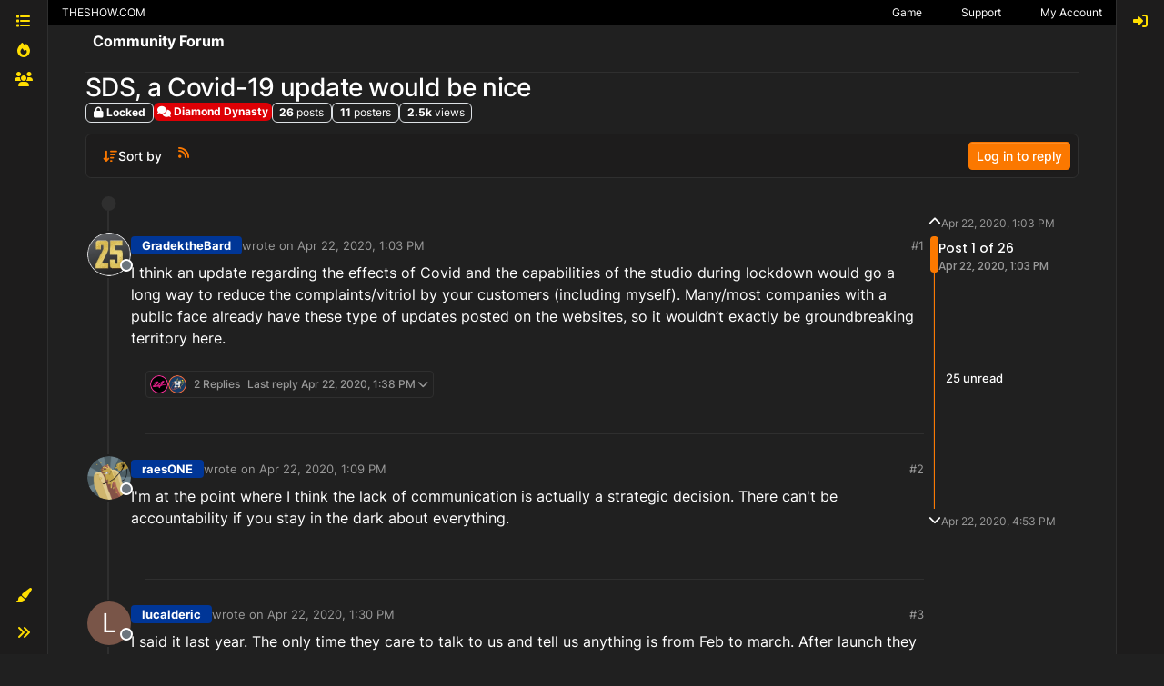

--- FILE ---
content_type: text/html; charset=utf-8
request_url: https://forums.theshow.com/topic/9435/sds-a-covid-19-update-would-be-nice
body_size: 47580
content:
<!DOCTYPE html>
<html lang="en-US" data-dir="ltr" style="direction: ltr;">
<head>
<title>SDS, a Covid-19 update would be nice - Community Forum</title>
<meta name="viewport" content="width&#x3D;device-width, initial-scale&#x3D;1.0" />
	<meta name="content-type" content="text/html; charset=UTF-8" />
	<meta name="apple-mobile-web-app-capable" content="yes" />
	<meta name="mobile-web-app-capable" content="yes" />
	<meta property="og:site_name" content="Community Forum" />
	<meta name="msapplication-badge" content="frequency=30; polling-uri=https://forums.theshow.com/sitemap.xml" />
	<meta name="theme-color" content="#ffffff" />
	<meta name="title" content="SDS, a Covid-19 update would be nice" />
	<meta property="og:title" content="SDS, a Covid-19 update would be nice" />
	<meta property="og:type" content="article" />
	<meta property="article:published_time" content="2020-04-22T13:03:44.844Z" />
	<meta property="article:modified_time" content="2020-04-22T16:53:02.278Z" />
	<meta property="article:section" content="Diamond Dynasty" />
	<meta name="description" content="I think an update regarding the effects of Covid and the capabilities of the studio during lockdown would go a long way to reduce the complaints/vitriol by y..." />
	<meta property="og:description" content="I think an update regarding the effects of Covid and the capabilities of the studio during lockdown would go a long way to reduce the complaints/vitriol by y..." />
	<meta property="og:image" content="https://theshownation-production.s3.amazonaws.com/forum_icons/mlb25/icon_theshow_logo.webp" />
	<meta property="og:image:url" content="https://theshownation-production.s3.amazonaws.com/forum_icons/mlb25/icon_theshow_logo.webp" />
	<meta property="og:image" content="https://forums.theshow.com/assets/uploads/system/og-image.png" />
	<meta property="og:image:url" content="https://forums.theshow.com/assets/uploads/system/og-image.png" />
	<meta property="og:image:width" content="512" />
	<meta property="og:image:height" content="512" />
	<meta property="og:url" content="https://forums.theshow.com/topic/9435/sds-a-covid-19-update-would-be-nice" />
	
<link rel="stylesheet" type="text/css" href="/assets/client-the-show-25.css?v=d464a968561" />
<link rel="icon" type="image/x-icon" href="/assets/uploads/system/favicon.ico?v&#x3D;d464a968561" />
	<link rel="manifest" href="/manifest.webmanifest" crossorigin="use-credentials" />
	<link rel="search" type="application/opensearchdescription+xml" title="Community Forum" href="/osd.xml" />
	<link rel="apple-touch-icon" href="/assets/uploads/system/touchicon-orig.png" />
	<link rel="icon" sizes="36x36" href="/assets/uploads/system/touchicon-36.png" />
	<link rel="icon" sizes="48x48" href="/assets/uploads/system/touchicon-48.png" />
	<link rel="icon" sizes="72x72" href="/assets/uploads/system/touchicon-72.png" />
	<link rel="icon" sizes="96x96" href="/assets/uploads/system/touchicon-96.png" />
	<link rel="icon" sizes="144x144" href="/assets/uploads/system/touchicon-144.png" />
	<link rel="icon" sizes="192x192" href="/assets/uploads/system/touchicon-192.png" />
	<link rel="prefetch" href="/assets/src/modules/composer.js?v&#x3D;d464a968561" />
	<link rel="prefetch" href="/assets/src/modules/composer/uploads.js?v&#x3D;d464a968561" />
	<link rel="prefetch" href="/assets/src/modules/composer/drafts.js?v&#x3D;d464a968561" />
	<link rel="prefetch" href="/assets/src/modules/composer/tags.js?v&#x3D;d464a968561" />
	<link rel="prefetch" href="/assets/src/modules/composer/categoryList.js?v&#x3D;d464a968561" />
	<link rel="prefetch" href="/assets/src/modules/composer/resize.js?v&#x3D;d464a968561" />
	<link rel="prefetch" href="/assets/src/modules/composer/autocomplete.js?v&#x3D;d464a968561" />
	<link rel="prefetch" href="/assets/templates/composer.tpl?v&#x3D;d464a968561" />
	<link rel="prefetch" href="/assets/language/en-US/topic.json?v&#x3D;d464a968561" />
	<link rel="prefetch" href="/assets/language/en-US/modules.json?v&#x3D;d464a968561" />
	<link rel="prefetch" href="/assets/language/en-US/tags.json?v&#x3D;d464a968561" />
	<link rel="prefetch stylesheet" href="/assets/plugins/nodebb-plugin-markdown/styles/default.css" />
	<link rel="prefetch" href="/assets/language/en-US/markdown.json?v&#x3D;d464a968561" />
	<link rel="stylesheet" href="https://forums.theshow.com/assets/plugins/nodebb-plugin-emoji/emoji/styles.css?v&#x3D;d464a968561" />
	<link rel="canonical" href="https://forums.theshow.com/topic/9435/sds-a-covid-19-update-would-be-nice" />
	<link rel="alternate" type="application/rss+xml" href="/topic/9435.rss" />
	<link rel="up" href="https://forums.theshow.com/category/5/diamond-dynasty" />
	<link rel="author" href="https://forums.theshow.com/user/gradekthebard_psn" />
	<link rel="next" href="https://forums.theshow.com/topic/9435/sds-a-covid-19-update-would-be-nice?page&#x3D;2" />
	
<script>
var config = JSON.parse('{"relative_path":"","upload_url":"/assets/uploads","asset_base_url":"/assets","assetBaseUrl":"/assets","siteTitle":"Community Forum","browserTitle":"Community Forum","description":"","keywords":"","brand:logo":"","titleLayout":"&#123;pageTitle&#125; - &#123;browserTitle&#125;","showSiteTitle":true,"maintenanceMode":false,"postQueue":0,"minimumTitleLength":3,"maximumTitleLength":120,"minimumPostLength":8,"maximumPostLength":32767,"minimumTagsPerTopic":0,"maximumTagsPerTopic":5,"minimumTagLength":3,"maximumTagLength":15,"undoTimeout":10000,"useOutgoingLinksPage":false,"allowGuestHandles":false,"allowTopicsThumbnail":false,"usePagination":false,"disableChat":false,"disableChatMessageEditing":false,"maximumChatMessageLength":1000,"socketioTransports":["polling","websocket"],"socketioOrigins":"https://forums.theshow.com:*","websocketAddress":"","maxReconnectionAttempts":5,"reconnectionDelay":1500,"topicsPerPage":25,"postsPerPage":25,"maximumFileSize":2048,"theme:id":"nodebb-theme-tsn-harmony","defaultLang":"en-US","userLang":"en-US","loggedIn":false,"uid":-1,"cache-buster":"v=d464a968561","topicPostSort":"oldest_to_newest","categoryTopicSort":"recently_replied","csrf_token":false,"searchEnabled":true,"searchDefaultInQuick":"titles","bootswatchSkin":"the-show-25","composer:showHelpTab":true,"enablePostHistory":true,"timeagoCutoff":30,"timeagoCodes":["af","am","ar","az-short","az","be","bg","bs","ca","cs","cy","da","de-short","de","dv","el","en-short","en","es-short","es","et","eu","fa-short","fa","fi","fr-short","fr","gl","he","hr","hu","hy","id","is","it-short","it","ja","jv","ko","ky","lt","lv","mk","nl","no","pl","pt-br-short","pt-br","pt-short","pt","ro","rs","ru","rw","si","sk","sl","sq","sr","sv","th","tr-short","tr","uk","ur","uz","vi","zh-CN","zh-TW"],"cookies":{"enabled":false,"message":"[[global:cookies.message]]","dismiss":"[[global:cookies.accept]]","link":"[[global:cookies.learn-more]]","link_url":"https:&#x2F;&#x2F;www.cookiesandyou.com"},"thumbs":{"size":512},"emailPrompt":0,"useragent":{"isSafari":false},"fontawesome":{"pro":false,"styles":["solid","brands","regular"],"version":"6.7.2"},"activitypub":{"probe":0},"acpLang":"undefined","topicSearchEnabled":false,"disableCustomUserSkins":false,"defaultBootswatchSkin":"the-show-25","theme":{"enableQuickReply":true,"centerHeaderElements":false,"mobileTopicTeasers":false,"stickyToolbar":true,"autohideBottombar":false,"openSidebars":false,"chatModals":false},"openDraftsOnPageLoad":false,"composer-default":{},"markdown":{"highlight":1,"hljsLanguages":["common"],"theme":"default.css","defaultHighlightLanguage":"","externalMark":false},"emojiCustomFirst":false,"sessionSharing":{"logoutRedirect":"https://account.theshow.com/sessions/logout","loginOverride":"https://account.theshow.com?ref=forums","registerOverride":"https://account.theshow.com"},"beep":{"censorWholeWord":true}}');
var app = {
user: JSON.parse('{"uid":-1,"username":"Guest","displayname":"Guest","userslug":"","fullname":"Guest","email":"","icon:text":"?","icon:bgColor":"#aaa","groupTitle":"","groupTitleArray":[],"status":"offline","reputation":0,"email:confirmed":false,"unreadData":{"":{},"new":{},"watched":{},"unreplied":{}},"isAdmin":false,"isGlobalMod":false,"isMod":false,"privileges":{"chat":false,"chat:privileged":false,"upload:post:image":false,"upload:post:file":false,"signature":false,"invite":false,"group:create":false,"search:content":false,"search:users":false,"search:tags":false,"view:users":true,"view:tags":true,"view:groups":true,"local:login":false,"ban":false,"mute":false,"view:users:info":false},"blocks":[],"timeagoCode":"en","offline":true,"lastRoomId":null,"isEmailConfirmSent":false}')
};
document.documentElement.style.setProperty('--panel-offset', `${localStorage.getItem('panelOffset') || 0}px`);
</script>


</head>
<body class="page-topic page-topic-9435 page-topic-sds-a-covid-19-update-would-be-nice template-topic page-topic-category-5 page-topic-category-diamond-dynasty parent-category-5 page-status-200 theme-tsn user-guest skin-the-show-25">
<div class="layout-container d-flex justify-content-between pb-4 pb-md-0">
<nav component="sidebar/left" class=" text-dark bg-light sidebar sidebar-left start-0 border-end vh-100 d-none d-lg-flex flex-column justify-content-between sticky-top">
<ul id="main-nav" class="list-unstyled d-flex flex-column w-100 gap-2 mt-2">


<li class="nav-item mx-2 " title="Categories">
<a class="nav-link nav-btn navigation-link d-flex gap-2 justify-content-between align-items-center "
 href="&#x2F;categories" >
<span class="d-flex gap-2 align-items-center text-nowrap truncate-open">
<span class="position-relative">

<i class="fa fa-fw fa-list" data-content=""></i>
<span component="navigation/count" class="visible-closed position-absolute top-0 start-100 translate-middle badge rounded-1 bg-primary hidden"></span>

</span>

<span class="nav-text small visible-open fw-semibold text-truncate">Categories</span>

</span>
<span component="navigation/count" class="visible-open badge rounded-1 bg-primary hidden"></span>
</a>

</li>



<li class="nav-item mx-2 " title="Popular">
<a class="nav-link nav-btn navigation-link d-flex gap-2 justify-content-between align-items-center "
 href="&#x2F;popular?term=monthly" >
<span class="d-flex gap-2 align-items-center text-nowrap truncate-open">
<span class="position-relative">

<i class="fa fa-fw fa-fire" data-content=""></i>
<span component="navigation/count" class="visible-closed position-absolute top-0 start-100 translate-middle badge rounded-1 bg-primary hidden"></span>

</span>

<span class="nav-text small visible-open fw-semibold text-truncate">Popular</span>

</span>
<span component="navigation/count" class="visible-open badge rounded-1 bg-primary hidden"></span>
</a>

</li>



<li class="nav-item mx-2 " title="Dev Tracker">
<a class="nav-link nav-btn navigation-link d-flex gap-2 justify-content-between align-items-center "
 href="&#x2F;dev-tracker" >
<span class="d-flex gap-2 align-items-center text-nowrap truncate-open">
<span class="position-relative">

<i class="fa fa-fw fa-group" data-content=""></i>
<span component="navigation/count" class="visible-closed position-absolute top-0 start-100 translate-middle badge rounded-1 bg-primary hidden"></span>

</span>

<span class="nav-text small visible-open fw-semibold text-truncate">Dev Tracker</span>

</span>
<span component="navigation/count" class="visible-open badge rounded-1 bg-primary hidden"></span>
</a>

</li>


</ul>
<div class="w-100">

<div class="dropend m-2" component="skinSwitcher" title="Skins">
<a data-bs-toggle="dropdown" href="#" role="button" class="nav-link nav-btn position-relative">
<span class="justify-content-between w-100">
<span class="d-flex gap-2 align-items-center text-nowrap truncate-open">
<span>
<i component="skinSwitcher/icon" class="fa fa-fw fa-paintbrush"></i>
</span>
<span class="nav-text small visible-open fw-semibold">Skins</span>
</span>
</span>
</a>
<ul class="dropdown-menu p-1 text-sm overflow-auto p-1">
<div class="d-grid" style="grid-template-columns: 1fr 1fr;">

<li>
<a href="#" class="dropdown-item rounded-1" data-value="">Default (The Show 25) <i class="fa fa-fw fa-check "></i></a>
</li>

<li>
<a href="#" class="dropdown-item rounded-1" data-value="noskin">No Skin <i class="fa fa-fw fa-check  invisible "></i></a>
</li>


<li>
<a href="#" class="dropdown-item rounded-1" data-value="the-show-23">The Show 23 <i class="fa fa-fw fa-check  invisible "></i></a>
</li>

<li>
<a href="#" class="dropdown-item rounded-1" data-value="dark">Dark <i class="fa fa-fw fa-check  invisible "></i></a>
</li>

<li>
<a href="#" class="dropdown-item rounded-1" data-value="the-show-24">The Show 24 <i class="fa fa-fw fa-check  invisible "></i></a>
</li>

<li>
<a href="#" class="dropdown-item rounded-1" data-value="the-show-25">The Show 25 <i class="fa fa-fw fa-check  invisible "></i></a>
</li>

</div>
</ul>
</div>

<div class="sidebar-toggle m-2 d-none d-lg-block">
<a href="#" role="button" component="sidebar/toggle" class="nav-btn d-flex gap-2 align-items-center p-2 pointer nav-link w-100 text-nowrap" title="Expand">
<i class="fa fa-fw fa-angles-right"></i>
<i class="fa fa-fw fa-angles-left"></i>
<span class="nav-text visible-open fw-semibold small lh-1">Collapse</span>
</a>
</div>
</div>
</nav>
<main id="panel" class="d-flex flex-column gap-3 flex-grow-1" style="min-width: 0;">
<div class="global-header">
<div class="global-header-inner">
<a id='theshow-link'>THESHOW.COM</a>
<div class="global-menu-survey" style="display: none;">
<div class="global-menu-survey-wrapper">
<svg class="global-toggle-survey" height="8" viewBox="0 0 8 8" width="8" xmlns="http://www.w3.org/2000/svg">
<path d="M0 0v7h7v-3.59l-1 1v1.59h-5v-5h3.59l1-1h-5.59zm7 0l-3 3-1-1-1 1 2 2 4-4-1-1z"></path>
</svg>
<div class="global-menu-survey-label"></div>
</div>
</div>
<div class="global-header-links-right">
<a class="svg" href="https://mlb24.theshow.com/dashboard" aria-label="Game">
<svg class="link-icon" height="12" viewbox="0 0 496 512" width="12" xmlns="http://www.w3.org/2000/svg">
<title>Game</title>
<path d="M368.5 363.9l28.8-13.9c11.1 22.9 26 43.2 44.1 60.9 34-42.5 54.5-96.3 54.5-154.9 0-58.5-20.4-112.2-54.2-154.6-17.8 17.3-32.6 37.1-43.6 59.5l-28.7-14.1c12.8-26 30-49 50.8-69C375.6 34.7 315 8 248 8 181.1 8 120.5 34.6 75.9 77.7c20.7 19.9 37.9 42.9 50.7 68.8l-28.7 14.1c-11-22.3-25.7-42.1-43.5-59.4C20.4 143.7 0 197.4 0 256c0 58.6 20.4 112.3 54.4 154.7 18.2-17.7 33.2-38 44.3-61l28.8 13.9c-12.9 26.7-30.3 50.3-51.5 70.7 44.5 43.1 105.1 69.7 172 69.7 66.8 0 127.3-26.5 171.9-69.5-21.1-20.4-38.5-43.9-51.4-70.6zm-228.3-32l-30.5-9.8c14.9-46.4 12.7-93.8-.6-134l30.4-10c15 45.6 18 99.9.7 153.8zm216.3-153.4l30.4 10c-13.2 40.1-15.5 87.5-.6 134l-30.5 9.8c-17.3-54-14.3-108.3.7-153.8z"></path>
</svg>
</a>
<a class="link-text" href="https://mlb24.theshow.com/dashboard">Game</a>
<a class="svg" href="https://theshow.sonysandiegostudio.games/hc/en-us" aria-label="Support">
<svg class="link-icon" height="12" viewbox="0 0 512 512" width="12" xmlns="http://www.w3.org/2000/svg">
<title>Support</title>
<path d="M256 8C119.043 8 8 119.083 8 256c0 136.997 111.043 248 248 248s248-111.003 248-248C504 119.083 392.957 8 256 8zm0 448c-110.532 0-200-89.431-200-200 0-110.495 89.472-200 200-200 110.491 0 200 89.471 200 200 0 110.53-89.431 200-200 200zm107.244-255.2c0 67.052-72.421 68.084-72.421 92.863V300c0 6.627-5.373 12-12 12h-45.647c-6.627 0-12-5.373-12-12v-8.659c0-35.745 27.1-50.034 47.579-61.516 17.561-9.845 28.324-16.541 28.324-29.579 0-17.246-21.999-28.693-39.784-28.693-23.189 0-33.894 10.977-48.942 29.969-4.057 5.12-11.46 6.071-16.666 2.124l-27.824-21.098c-5.107-3.872-6.251-11.066-2.644-16.363C184.846 131.491 214.94 112 261.794 112c49.071 0 101.45 38.304 101.45 88.8zM298 368c0 23.159-18.841 42-42 42s-42-18.841-42-42 18.841-42 42-42 42 18.841 42 42z"></path>
</svg>
</a>
<a class="link-text" href="https://theshow.sonysandiegostudio.games/hc/en-us">Support</a>
<a class="svg" href="https://account.theshow.com/dashboard" aria-label="My Account">
<svg class="link-icon" height="12" viewbox="0 0 496 512" width="12" xmlns="http://www.w3.org/2000/svg">
<title>My Account</title>
<path d="M248 104c-53 0-96 43-96 96s43 96 96 96 96-43 96-96-43-96-96-96zm0 144c-26.5 0-48-21.5-48-48s21.5-48 48-48 48 21.5 48 48-21.5 48-48 48zm0-240C111 8 0 119 0 256s111 248 248 248 248-111 248-248S385 8 248 8zm0 448c-49.7 0-95.1-18.3-130.1-48.4 14.9-23 40.4-38.6 69.6-39.5 20.8 6.4 40.6 9.6 60.5 9.6s39.7-3.1 60.5-9.6c29.2 1 54.7 16.5 69.6 39.5-35 30.1-80.4 48.4-130.1 48.4zm162.7-84.1c-24.4-31.4-62.1-51.9-105.1-51.9-10.2 0-26 9.6-57.6 9.6-31.5 0-47.4-9.6-57.6-9.6-42.9 0-80.6 20.5-105.1 51.9C61.9 339.2 48 299.2 48 256c0-110.3 89.7-200 200-200s200 89.7 200 200c0 43.2-13.9 83.2-37.3 115.9z"></path>
</svg>
</a>
<a class="link-text" href="https://account.theshow.com/dashboard">My Account</a>
</div>
</div>
<div class="theshow-notifications"></div>
</div>

<div class="container px-md-4 brand-container">
<div class="col-12 d-flex border-bottom pb-3 ">
<div component="brand/wrapper" class="d-flex align-items-center gap-3 p-2 rounded-1 align-content-stretch ">


<a component="siteTitle" class="text-truncate align-self-stretch align-items-center d-flex" href="/">
<h1 class="fs-6 fw-bold text-body mb-0">Community Forum</h1>
</a>

</div>

</div>
</div>

<script>
const headerEl = document.getElementById('header-menu');
if (headerEl) {
const rect = headerEl.getBoundingClientRect();
const offset = Math.max(0, rect.bottom);
document.documentElement.style.setProperty('--panel-offset', offset + `px`);
} else {
document.documentElement.style.setProperty('--panel-offset', `0px`);
}
</script>
<div class="container px-md-4 d-flex flex-column gap-3 h-100" id="content">
<noscript>
<div class="alert alert-danger">
<p>
Your browser does not seem to support JavaScript. As a result, your viewing experience will be diminished, and you have been placed in <strong>read-only mode</strong>.
</p>
<p>
Please download a browser that supports JavaScript, or enable it if it's disabled (i.e. NoScript).
</p>
</div>
</noscript>

<div data-widget-area="header">

<script type="text/javascript">
	(function() {
		function touWidget() {
			function setForumsTOU() {
				$.ajax({
					type: "GET",
					url: "https://api.theshow.com/code_of_conducts/current_forums_tou.json",
					dataType: "json",
					xhrFields: {
						withCredentials: true
					},
					success: function(data) {
						if (data["forums_tou"] != "") {
							var forums_tou =
								"<div id='global-forums-tou' class='global-modal'><div class='global-modal-background'></div><div class='global-modal-content modal-full-width'><div class='global-box'>";
							forums_tou +=
								"<div class='tou-modal'><div class='tou-modal-content'>" +
								data["forums_tou"]["information"] +
								"</div><div class='tou-modal-footer'><button class='tou-button' id='global-forums-tou-agree'>I accept these terms.</button></div></div>";
							forums_tou += "</div></div>";
							$(".global-header").append(forums_tou);
							$("#global-forums-tou").addClass("is-active");
							agreeForumsTOU();
						}
					}
				});
			}
			function agreeForumsTOU() {
				$("#global-forums-tou-agree").on("click", function(e) {
					e.preventDefault();
			
					$.ajax({
						type: "GET",
						url: "https://api.theshow.com/code_of_conducts/dismiss_forums_tou.json",
						dataType: "json",
						xhrFields: {
							withCredentials: true
						},
						success: function(data) {
							if (data["success"] == "OK") {
								$("#global-forums-tou").removeClass("is-active");
							}
						}
					});
				});
			}
			$(document).ready(function() {
				setForumsTOU();
			});
		}
		if (document.readyState === 'loading') {
			document.addEventListener('DOMContentLoaded', touWidget);
		} else {
			touWidget();
		}
	})();
</script>

<script type="text/javascript">
	(function() {
		function alertWidget() {
			function setGlobalHeaderLinks() {
				$("#theshow-link").attr("href", "https://theshow.com");
			}
			function setTheShowAlerts() {
				$.ajax({
					type: "GET",
					url: "https://api.theshow.com/alerts/current_alerts.json",
					dataType: "json",
					xhrFields: {
						withCredentials: true
					},
					success: function(data) {
						if (data["alerts"] != "") {
							$.each(data["alerts"], function(i, alert) {
								if ($('#alert-' + alert["id"]).length == 0) {
									if (alert["hide"] == false) {
										$(".theshow-notifications").append(
											"<div id='alert-" + alert["id"] +"' class='alert-text-"+ alert["icon_color"] +"' style='background-color:"+
											alert["background_color"] +";'><div class='fixed-alert-content'><div class='alert-icon alert-icon-"+
											alert["icon_color"] +"' style='background-image: url("+
											alert["alert_icon_url"] +")'></div><div class='trix-content'>"+
											alert["description"] +"</div><a class='dismiss-alert' alert_id='"+ alert["id"] +"' data-id='"+
											alert["id"] +"' title='Hide' alt='Hide' data-remote='true' rel='nofollow' data-method='put' href='#'><svg fill='"+
											alert["color"] +"' height='20' viewBox='0 0 8 8' width='20' xmlns='http://www.w3.org/2000/svg'><path d='M1.41 0l-1.41 1.41.72.72 1.78 1.81-1.78 1.78-.72.69 1.41 1.44.72-.72 1.81-1.81 1.78 1.81.69.72 1.44-1.44-.72-.69-1.81-1.78 1.81-1.81.72-.72-1.44-1.41-.69.72-1.78 1.78-1.81-1.78-.72-.72z'></path></svg></a></div></div>"
										);
									}
								}
							});
						setTheShowAlertToggle();
						}
					}
				});
			}
			function setTheShowAlertToggle() {
				$(".dismiss-alert").on("click", function(e) {
					var el = $(this).data('id')

					e.preventDefault();

					$.ajax({
						type: "GET",
						url: "https://api.theshow.com/alerts/dismiss_alert.json",
						dataType: "json",
						data:{
							id: el
						},
						xhrFields: {
							withCredentials: true
						},
						success: function(data) {
							if (data["success"] == "OK") {
								$("#alert-"+el+"").remove();
							}
						}
					});
				});
			}
			function setTheShowRibbon() {
				$.ajax({
					type: "GET",
					url: "https://api.theshow.com/ribbons/current_ribbon.json",
					dataType: "json",
					xhrFields: {
						withCredentials: true
					},
					success: function(data) {
						if ($('.fixed-ribbon').length == 0) {
							if (data["ribbon"] != "" && data["ribbon"]["hide"] == false) {
								$(".theshow-notifications").append(
									"<div class='fixed-ribbon' style='color:" +
										data["ribbon"]["color"] +
										"; background-color: " +
										data["ribbon"]["background_color"] +
										"'><div class='fixed-ribbon-controls'><a id='ribbon-toggle' title='Hide' alt='Hide' href='#'><svg fill='"+
										data["ribbon"]["color"] +"' height='8' viewBox='0 0 8 8' width='8' xmlns='http://www.w3.org/2000/svg'><path d='M1.41 0l-1.41 1.41.72.72 1.78 1.81-1.78 1.78-.72.69 1.41 1.44.72-.72 1.81-1.81 1.78 1.81.69.72 1.44-1.44-.72-.69-1.81-1.78 1.81-1.81.72-.72-1.44-1.41-.69.72-1.78 1.78-1.81-1.78-.72-.72z'></path></svg></a></div><div class='fixed-ribbon-content'>" +
										data["ribbon"]["description"] +
										"<img src='" +
										data["ribbon"]["attachment"] +
										"'></div></div>"
								);
								setTheShowRibbonToggle();
							}
						}
					}
				});
			}
			function setTheShowRibbonToggle() {
				$("#ribbon-toggle").on("click", function(e) {
					e.preventDefault();

					$.ajax({
						type: "GET",
						url: "https://api.theshow.com/ribbons/dismiss_ribbon.json",
						dataType: "json",
						xhrFields: {
							withCredentials: true
						},
						success: function(data) {
							if (data["success"] == "OK") {
								$(".fixed-ribbon").remove();
							}
						}
					});
				});
			}
			function setTheShowWonSweepstakes() {
				$.ajax({
					type: "GET",
					url: "https://api.theshow.com/sweepstakes/won_sweepstakes.json",
					dataType: "json",
					xhrFields: {
						withCredentials: true
					},
					success: function(data) {
						if (data["won_sweepstakes"] != "" && data["won_sweepstakes"]["hide"] == false) {
							if ($(".global-sweepstakes").children().length == 0) {
								$(".theshow-notifications").append(
									"<div class='global-sweepstakes'><div class='global-sweepstakes-container'>" +
									"<svg class='feather feather-gift' fill='none' height='20' stroke-linecap='round' stroke-linejoin='round' stroke-width='2' stroke='currentColor' viewBox='0 0 24 24' width='20' xmlns='http://www.w3.org/2000/svg'><polyline points='20 12 20 22 4 22 4 12'></polyline><rect height='5' width='20' x='2' y='7'></rect><line x1='12' x2='12' y1='22' y2='7'></line><path d='M12 7H7.5a2.5 2.5 0 0 1 0-5C11 2 12 7 12 7z'></path><path d='M12 7h4.5a2.5 2.5 0 0 0 0-5C13 2 12 7 12 7z'></path></svg>" +
									"<div class='trix-content'><div>Congratulations! You won the " + data["won_sweepstakes"]["name"] + "! Check your code vault <a href='https://account.theshow.com/'>here</a>. </div></div>" +
									"<a id='won-sweepstakes-toggle' title='Hide' alt='Hide' data-remote='true' rel='nofollow' data-method='put' href='#'><svg fill='#000' height='20' viewBox='0 0 8 8' width='20' xmlns='http://www.w3.org/2000/svg'><path d='M1.41 0l-1.41 1.41.72.72 1.78 1.81-1.78 1.78-.72.69 1.41 1.44.72-.72 1.81-1.81 1.78 1.81.69.72 1.44-1.44-.72-.69-1.81-1.78 1.81-1.81.72-.72-1.44-1.41-.69.72-1.78 1.78-1.81-1.78-.72-.72z'></path></svg></a>" +
									"</div></div>"
								);
								setTheShowWonSweepstakesToggle();
							}
						}
					}
				});
			}
			function setTheShowWonSweepstakesToggle() {
				$("#won-sweepstakes-toggle").on("click", function(e) {
					e.preventDefault();

					$.ajax({
						type: "GET",
						url: "https://api.theshow.com/sweepstakes/dismiss_won_sweepstakes.json",
						dataType: "json",
						xhrFields: {
							withCredentials: true
						},
						success: function(data) {
							if (data["success"] == "OK") {
								$(".global-sweepstakes").remove();
							}
						}
					});
				});
			}
			function setSurveys() {
				$.ajax({
					type: "GET",
					url: "https://api.theshow.com/surveys/current_survey.json",
					dataType: "json",
					xhrFields: {
						withCredentials: true
					},
					success: function(data) {
						if (data["surveys"] != "") {
							$(".global-menu-survey").css('display', 'inline-block');
							$(".global-menu-survey-mobile").css('display', 'inline-block');
							var surveys =
								"<div id='global-surveys' class='global-modal'><div class='global-modal-background'></div><div class='global-modal-content'><div class='global-box'>";
							$.each(data["surveys"], function(i, survey) {
								surveys +=
									"<div id='global-surveys' class='survey-modal'><div class='survey-modal-heading'><span>" +
									survey["name"] +
									"</span><p>" +
									survey["description"] +
									"</p></div>";
								surveys += "<div class='survey-modal-content'>";
								$.each(survey["links"], function(i, link) {
									surveys +=
										"<a class='survey-button' href='" +
										link["url"] +
										"' target='_blank'>" +
										link["name"] +
										"</a>";
								});
								surveys += "</div></div>";
							});
							surveys +=
								"<button aria-label='close' class='global-modal-close'></button></div></div>";
							if ($('#global-surveys:hidden').length == 0) {
								$(".theshow-notifications").append(surveys);
							}
						} else {
							$(".global-menu-survey").hide();
							$(".global-menu-survey-mobile").hide();
						}
						setSurveyToggle();
					}
				});
			}
			function setSurveyToggle() {
				$(".global-menu-survey-wrapper").on("click", function() {
					$("#global-surveys").addClass("is-active");
				});

				$(".global-modal-background").on("click", function() {
					$("#global-surveys").removeClass("is-active");
				});

				$(".global-modal-close").on("click", function() {
					$("#global-surveys").removeClass("is-active");
				});
			}
			function setTheShow21WonChallenge() {
				$.ajax({
					type: "GET",
					url: "https://api.theshow.com/challenges/mlb21_won_challenge.json",
					dataType: "json",
					xhrFields: {
						withCredentials: true
					},
					success: function(data) {
						if (data["mlb21_won_challenge"] != "" && data["mlb21_won_challenge"]["hide"] == false) {
							if ($(".mlb21-global-challenge").children().length == 0) {
								$(".theshow-notifications").append(
									"<div class='mlb21-global-challenge'><div class='mlb21-global-challenge-container'>" +
									"<svg class='feather feather-gift' fill='none' height='20' stroke-linecap='round' stroke-linejoin='round' stroke-width='2' stroke='currentColor' viewBox='0 0 24 24' width='20' xmlns='http://www.w3.org/2000/svg'><polyline points='20 12 20 22 4 22 4 12'></polyline><rect height='5' width='20' x='2' y='7'></rect><line x1='12' x2='12' y1='22' y2='7'></line><path d='M12 7H7.5a2.5 2.5 0 0 1 0-5C11 2 12 7 12 7z'></path><path d='M12 7h4.5a2.5 2.5 0 0 0 0-5C13 2 12 7 12 7z'></path></svg>" +
									"<div class='trix-content'><div>Congratulations! You won the " + data["mlb21_won_challenge"]["name"] + "! You can redeem your prize <a href='https://account.theshow.com/cotw/mlb21/redeem'>here</a>. </div></div>" +
									"<a id='mlb21-won-challenge-toggle' title='Hide' alt='Hide' data-remote='true' rel='nofollow' data-method='put' href='#'><svg fill='#000' height='20' viewBox='0 0 8 8' width='20' xmlns='http://www.w3.org/2000/svg'><path d='M1.41 0l-1.41 1.41.72.72 1.78 1.81-1.78 1.78-.72.69 1.41 1.44.72-.72 1.81-1.81 1.78 1.81.69.72 1.44-1.44-.72-.69-1.81-1.78 1.81-1.81.72-.72-1.44-1.41-.69.72-1.78 1.78-1.81-1.78-.72-.72z'></path></svg></a>" +
									"</div></div>"
								);
								setTheShow21WonChallengeToggle();
							}
						}
					}
				});
			}
			function setTheShow21WonChallengeToggle() {
				$("#mlb21-won-challenge-toggle").on("click", function(e) {
					e.preventDefault();

					$.ajax({
						type: "GET",
						url: "https://api.theshow.com/challenges/mlb21_dismiss_won_challenge.json",
						dataType: "json",
						xhrFields: {
							withCredentials: true
						},
						success: function(data) {
							if (data["success"] == "OK") {
								$(".mlb21-global-challenge").remove();
							}
						}
					});
				});
			}
			function setTheShow22WonChallenge() {
				$.ajax({
					type: "GET",
					url: "https://api.theshow.com/challenges/mlb22_won_challenge.json",
					dataType: "json",
					xhrFields: {
						withCredentials: true
					},
					success: function(data) {
						if (data["mlb22_won_challenge"] != "" && data["mlb22_won_challenge"]["hide"] == false) {
							if ($(".mlb22-global-challenge").children().length == 0) {
								$(".theshow-notifications").append(
									"<div class='mlb22-global-challenge'><div class='mlb22-global-challenge-container'>" +
									"<svg class='feather feather-gift' fill='none' height='20' stroke-linecap='round' stroke-linejoin='round' stroke-width='2' stroke='currentColor' viewBox='0 0 24 24' width='20' xmlns='http://www.w3.org/2000/svg'><polyline points='20 12 20 22 4 22 4 12'></polyline><rect height='5' width='20' x='2' y='7'></rect><line x1='12' x2='12' y1='22' y2='7'></line><path d='M12 7H7.5a2.5 2.5 0 0 1 0-5C11 2 12 7 12 7z'></path><path d='M12 7h4.5a2.5 2.5 0 0 0 0-5C13 2 12 7 12 7z'></path></svg>" +
									"<div class='trix-content'><div>Congratulations! You won the " + data["mlb22_won_challenge"]["name"] + "! You can redeem your prize <a href='https://account.theshow.com/cotw/mlb22/redeem'>here</a>. </div></div>" +
									"<a id='mlb22-won-challenge-toggle' title='Hide' alt='Hide' data-remote='true' rel='nofollow' data-method='put' href='#'><svg fill='#000' height='20' viewBox='0 0 8 8' width='20' xmlns='http://www.w3.org/2000/svg'><path d='M1.41 0l-1.41 1.41.72.72 1.78 1.81-1.78 1.78-.72.69 1.41 1.44.72-.72 1.81-1.81 1.78 1.81.69.72 1.44-1.44-.72-.69-1.81-1.78 1.81-1.81.72-.72-1.44-1.41-.69.72-1.78 1.78-1.81-1.78-.72-.72z'></path></svg></a>" +
									"</div></div>"
								);
								setTheShow22WonChallengeToggle();
							}
						}
					}
				});
			}
			function setTheShow22WonChallengeToggle() {
				$("#mlb22-won-challenge-toggle").on("click", function(e) {
					e.preventDefault();

					$.ajax({
						type: "GET",
						url: "https://api.theshow.com/challenges/mlb22_dismiss_won_challenge.json",
						dataType: "json",
						xhrFields: {
							withCredentials: true
						},
						success: function(data) {
							if (data["success"] == "OK") {
								$(".mlb22-global-challenge").remove();
							}
						}
					});
				});
			}
			function setSurveyTitle() {
				$.ajax({
					type: "GET",
					url: "https://api.theshow.com/survey_title/current_title.json",
					dataType: "json",
					xhrFields: {
						withCredentials: true
					},
					success: function(data) {
						$('.global-menu-survey-label').text(data["survey_title"]);
					}
				});
			}
			function setSuperchargedPlayers() {
				$.ajax({
					type: "GET",
					url: "https://mlb23.theshow.com/apis/supercharged_cards.json",
					dataType: "json",
					xhrFields: {
						withCredentials: true
					},
					success: function(data) {
						if (data["supercharged_cards"] != "") {
							$(".home-live-supercharged").show();
							$.each(data["supercharged_cards"], function(i, player) {
								$('.uk-slideshow-items').append('<li><object data="https://mlb23.theshow.com/embeds/supercharged?id='+ player["item"].uuid +'" width="100%" height="100%" type="text/html"></li>');
							});
						} else {
							$(".home-live-schedule").css("width","100%");
						}
					}
				});
			}
			$(document).ready(function() {
				setGlobalHeaderLinks();
				setTheShowAlerts();
				setTheShowRibbon();
				setTheShowWonSweepstakes();
				setSurveys();
				setTheShow21WonChallenge();
				setTheShow21WonChallengeToggle();
				setTheShow22WonChallenge();
				setTheShow22WonChallengeToggle();
				setSurveyTitle();
				setSuperchargedPlayers();
			});
		}
		if (document.readyState === 'loading') {
			document.addEventListener('DOMContentLoaded', alertWidget);
		} else {
			alertWidget();
		}
	})();
</script>

<script type="text/javascript">
	(function() {
  function platformPillsWidget() {
    // Topic
    $('.topic .posts .post-header a').each(function () {
      x = $(this).attr("href");
      if(x.match(/_psn/)) {
        $(this).addClass('psn-pill');
      } else if(x.match(/_xbl/)) {
        $(this).addClass('xbl-pill');
      } else if(x.match(/_mlbts/)) {
        $(this).addClass('ts-pill');
      } else if(x.match(/_nsw/)) {
        $(this).addClass('nsw-pill');
      }
    });

    // Chat Room
    setInterval(function () {
      $('.chats-full .chat-user a').each(function () {
        x = $(this).text();
        if(x.match(/_PSN/)) {
          $(this).addClass('psn-pill');
        } else if(x.match(/_XBL/)) {
          $(this).addClass('xbl-pill');
        } else if(x.match(/_MLBTS/)) {
          $(this).addClass('ts-pill');
        } else if(x.match(/_NSW/)) {
          $(this).addClass('nsw-pill');
        }
      });
    }, 10);

    $('.chats-full .chats-list .room-name').each(function () {
      x = $(this).text();
      if(x.match(/_PSN/)) {
        $(this).addClass('psn-pill');
      } else if(x.match(/_XBL/)) {
        $(this).addClass('xbl-pill');
      } else if(x.match(/_MLBTS/)) {
        $(this).addClass('ts-pill');
      } else if(x.match(/_NSW/)) {
        $(this).addClass('nsw-pill');
      }
    });

    $('.chats-full .expanded-chat .members a').each(function () {
      x = $(this).text();
      if(x.match(/_PSN/)) {
        $(this).addClass('psn-pill');
      } else if(x.match(/_XBL/)) {
        $(this).addClass('xbl-pill');
      } else if(x.match(/_MLBTS/)) {
        $(this).addClass('ts-pill');
      } else if(x.match(/_NSW/)) {
        $(this).addClass('nsw-pill');
      }
    });

    $('.chats-full .chat-content .chat-message .chat-user a').each(function () {
      x = $(this).attr('href');
      if(x.match(/_psn/)) {
        $(this).addClass('psn-pill');
      } else if(x.match(/_xbl/)) {
        $(this).addClass('xbl-pill');
      } else if(x.match(/_mlbts/)) {
        $(this).addClass('ts-pill');
      } else if(x.match(/_nsw/)) {
        $(this).addClass('nsw-pill');
      }
    });

    // Dev Tracker
    $('.posts-list .post-author .text-sm').each(function () {
      x = $(this).attr("href");
      if(x.match(/_psn/)) {
        $(this).addClass('psn-pill');
      } else if(x.match(/_xbl/)) {
        $(this).addClass('xbl-pill');
      } else if(x.match(/_mlbts/)) {
        $(this).addClass('ts-pill');
      } else if(x.match(/_nsw/)) {
        $(this).addClass('nsw-pill');
      }
    });

    // Notifications
    $('.notifications-list .btn-ghost-sm .text-sm strong').each(function () {
      x = $(this).text();
      if(x.match(/_PSN/)) {
        $(this).addClass('psn-pill');
      } else if(x.match(/_XBL/)) {
        $(this).addClass('xbl-pill');
      } else if(x.match(/_MLBTS/)) {
        $(this).addClass('ts-pill');
      } else if(x.match(/_NSW/)) {
        $(this).addClass('nsw-pill');
      }
    });
  }
  if (document.readyState === 'loading') {
    document.addEventListener('DOMContentLoaded', platformPillsWidget);
  } else {
    platformPillsWidget();
  }
})();


</script>

<script type="text/javascript">
(function() {
  function removePlatformNameWidget() {
    // Topic
    $('[itemprop="name"]').each(function () {
      x = $(this).text();
      if(x.match(/_PSN/)) {
        x = x.replace(/_PSN/, "");
        $(this).html(x);
      } else if(x.match(/_XBL/i)) {
        x = x.replace(/_XBL/, "");
        $(this).html(x);
      } else if(x.match(/_MLBTS/i)) {
        x = x.replace(/_MLBTS/, "");
        $(this).html(x);
      } else if(x.match(/_NSW/)) {
        x = x.replace('_NSW', "");
        $(this).html(x);
      }
    });

    setInterval(function () {
      $('[component="post/parent"]').each(function () {
        x = $(this).text();
        if(x.match(/_PSN/)) {
          x = x.replace(/_PSN/, "");
          $(this).html(x);
        } else if(x.match(/_XBL/i)) {
          x = x.replace(/_XBL/, "");
          $(this).html(x);
        } else if(x.match(/_MLBTS/i)) {
          x = x.replace(/_MLBTS/, "");
          $(this).html(x);
        } else if(x.match(/_NSW/)) {
          x = x.replace('_NSW', "");
          $(this).html(x);
        }
      });
    }, 10);


    // Topic List
    $('.category .topics-list .category-item .post-content .plugin-mentions-user').each(function () {
      x = $(this).text();
      if(x.match(/_PSN/)) {
        x = x.replace(/_PSN/, "");
        $(this).html(x);
      } else if(x.match(/_XBL/i)) {
        x = x.replace(/_XBL/, "");
        $(this).html(x);
      } else if(x.match(/_MLBTS/i)) {
        x = x.replace(/_MLBTS/, "");
        $(this).html(x);
      } else if(x.match(/_NSW/)) {
        x = x.replace('_NSW', "");
        $(this).html(x);
      }
    });



    // Chat
    $('.chats-full .chats-list .room-name').each(function () {
      x = $(this).text();
      if(x.match(/_PSN/)) {
        x = x.replace(/_PSN/, "");
        $(this).html(x);
      } else if(x.match(/_XBL/i)) {
        x = x.replace(/_XBL/, "");
        $(this).html(x);
      } else if(x.match(/_MLBTS/i)) {
        x = x.replace(/_MLBTS/, "");
        $(this).html(x);
      } else if(x.match(/_NSW/)) {
        x = x.replace('_NSW', "");
        $(this).html(x);
      }
    });

    $('.chats-full .expanded-chat .members a').each(function () {
      x = $(this).text();
      if(x.match(/_PSN/)) {
        x = x.replace(/_PSN/, "");
        $(this).html(x);
      } else if(x.match(/_XBL/i)) {
        x = x.replace(/_XBL/, "");
        $(this).html(x);
      } else if(x.match(/_MLBTS/i)) {
        x = x.replace(/_MLBTS/, "");
        $(this).html(x);
      } else if(x.match(/_NSW/)) {
        x = x.replace('_NSW', "");
        $(this).html(x);
      }
    });

    $('.chats-full .chat-content .system-message').each(function () {
      x = $(this).text();
      if(x.match(/_PSN/)) {
        x = x.replace(/_PSN/, "");
        $(this).html(x);
      } else if(x.match(/_XBL/i)) {
        x = x.replace(/_XBL/, "");
        $(this).html(x);
      } else if(x.match(/_MLBTS/i)) {
        x = x.replace(/_MLBTS/, "");
        $(this).html(x);
      } else if(x.match(/_NSW/)) {
        x = x.replace('_NSW', "");
        $(this).html(x);
      }
    });

    setInterval(function () {
      $('.chats-full .chat-content .chat-message .chat-user a').each(function () {
        x = $(this).text();
        if(x.match(/_PSN/)) {
          x = x.replace(/_PSN/, "");
          $(this).html(x);
        } else if(x.match(/_XBL/i)) {
          x = x.replace(/_XBL/, "");
          $(this).html(x);
        } else if(x.match(/_MLBTS/i)) {
          x = x.replace(/_MLBTS/, "");
          $(this).html(x);
        } else if(x.match(/_NSW/)) {
          x = x.replace('_NSW', "");
          $(this).html(x);
        }
      });
    }, 10);

    setInterval(function () {
      $('[component="chat/user/list/username"]').each(function () {
        x = $(this).text();
        if(x.match(/_PSN/)) {
          x = x.replace(/_PSN/, "");
          $(this).html(x);
        } else if(x.match(/_XBL/i)) {
          x = x.replace(/_XBL/, "");
          $(this).html(x);
        } else if(x.match(/_MLBTS/i)) {
          x = x.replace(/_MLBTS/, "");
          $(this).html(x);
        } else if(x.match(/_NSW/)) {
          x = x.replace('_NSW', "");
          $(this).html(x);
        }
      });
    }, 10);

    setInterval(function () {
      $('.textcomplete-dropdown .textcomplete-item [tabindex="-1"]').each(function () {
        x = $(this).text();
        if(x.match(/_PSN/)) {
          x = x.replace(/_PSN/, "");
          $(this).html(x);
        } else if(x.match(/_XBL/i)) {
          x = x.replace(/_XBL/, "");
          $(this).html(x);
        } else if(x.match(/_MLBTS/i)) {
          x = x.replace(/_MLBTS/, "");
          $(this).html(x);
        } else if(x.match(/_NSW/)) {
          x = x.replace('_NSW', "");
          $(this).html(x);
        }
      });
    }, 10);

    setInterval(function () {
      $('.chats-dropdown .chats-list .room-name').each(function () {
        x = $(this).text();
        if(x.match(/_PSN/)) {
          x = x.replace(/_PSN/, "");
          $(this).html(x);
        } else if(x.match(/_XBL/i)) {
          x = x.replace(/_XBL/, "");
          $(this).html(x);
        } else if(x.match(/_MLBTS/i)) {
          x = x.replace(/_MLBTS/, "");
          $(this).html(x);
        } else if(x.match(/_NSW/)) {
          x = x.replace('_NSW', "");
          $(this).html(x);
        }
      });
    }, 10);

    setInterval(function () {
      $('.chats-dropdown .chats-list .teaser-username').each(function () {
        x = $(this).text();
        if(x.match(/_PSN/)) {
          x = x.replace(/_PSN/, "");
          $(this).html(x);
        } else if(x.match(/_XBL/i)) {
          x = x.replace(/_XBL/, "");
          $(this).html(x);
        } else if(x.match(/_MLBTS/i)) {
          x = x.replace(/_MLBTS/, "");
          $(this).html(x);
        } else if(x.match(/_NSW/)) {
          x = x.replace('_NSW', "");
          $(this).html(x);
        }
      });
    }, 10);

    setInterval(function () {
      $('#private-rooms .teaser-content .teaser-username').each(function () {
        x = $(this).text();
        if(x.match(/_PSN/)) {
          x = x.replace(/_PSN/, "");
          $(this).html(x);
        } else if(x.match(/_XBL/i)) {
          x = x.replace(/_XBL/, "");
          $(this).html(x);
        } else if(x.match(/_MLBTS/i)) {
          x = x.replace(/_MLBTS/, "");
          $(this).html(x);
        } else if(x.match(/_NSW/)) {
          x = x.replace('_NSW', "");
          $(this).html(x);
        }
      });
    }, 10);

    setInterval(function () {
      $('.chat-content .chat-message .message-body .plugin-mentions-user').each(function () {
        x = $(this).text();
        if(x.match(/_PSN/)) {
          x = x.replace(/_PSN/, "");
          $(this).html(x);
        } else if(x.match(/_XBL/i)) {
          x = x.replace(/_XBL/, "");
          $(this).html(x);
        } else if(x.match(/_MLBTS/i)) {
          x = x.replace(/_MLBTS/, "");
          $(this).html(x);
        } else if(x.match(/_NSW/)) {
          x = x.replace('_NSW', "");
          $(this).html(x);
        }
      });
    }, 10);

    // Dev Tracker
    $('.posts-list .post-author .text-sm').each(function () {
      x = $(this).text();
      if(x.match(/_PSN/)) {
        x = x.replace(/_PSN/, "");
        $(this).html(x);
      } else if(x.match(/_XBL/i)) {
        x = x.replace(/_XBL/, "");
        $(this).html(x);
      } else if(x.match(/_MLBTS/i)) {
        x = x.replace(/_MLBTS/, "");
        $(this).html(x);
      } else if(x.match(/_NSW/)) {
        x = x.replace('_NSW', "");
        $(this).html(x);
      }
    });

    $('.posts-list .post-body .content').each(function () {
      x = $(this).text();
      if(x.match(/_PSN/)) {
        x = x.replace(/_PSN/, "");
        $(this).html(x);
      } else if(x.match(/_XBL/i)) {
        x = x.replace(/_XBL/, "");
        $(this).html(x);
      } else if(x.match(/_MLBTS/i)) {
        x = x.replace(/_MLBTS/, "");
        $(this).html(x);
      } else if(x.match(/_NSW/)) {
        x = x.replace('_NSW', "");
        $(this).html(x);
      }
    });

    // Account Page
    $('.account .fullname').each(function () {
      x = $(this).text();
      if(x.match(/_PSN/)) {
        x = x.replace(/_PSN/, "");
        $(this).html(x);
      } else if(x.match(/_XBL/i)) {
        x = x.replace(/_XBL/, "");
        $(this).html(x);
      } else if(x.match(/_MLBTS/i)) {
        x = x.replace(/_MLBTS/, "");
        $(this).html(x);
      } else if(x.match(/_NSW/)) {
        x = x.replace('_NSW', "");
        $(this).html(x);
      }
    });

    $('.account .username').each(function () {
      x = $(this).text();
      if(x.match(/_PSN/)) {
        x = x.replace(/_PSN/, "");
        $(this).html(x);
      } else if(x.match(/_XBL/i)) {
        x = x.replace(/_XBL/, "");
        $(this).html(x);
      } else if(x.match(/_MLBTS/i)) {
        x = x.replace(/_MLBTS/, "");
        $(this).html(x);
      } else if(x.match(/_NSW/)) {
        x = x.replace('_NSW', "");
        $(this).html(x);
      }
    });

    // Drop-Down Menu
    $('.dropdown-menu .list-container .text-sm').each(function () {
      x = $(this).text();
      if(x.match(/_PSN/)) {
        x = x.replace(/_PSN/, "");
        $(this).html(x);
      } else if(x.match(/_XBL/i)) {
        x = x.replace(/_XBL/, "");
        $(this).html(x);
      } else if(x.match(/_MLBTS/i)) {
        x = x.replace(/_MLBTS/, "");
        $(this).html(x);
      } else if(x.match(/_NSW/)) {
        x = x.replace('_NSW', "");
        $(this).html(x);
      }
    });

    // Notifications
    $('.notifications-list .btn-ghost-sm .text-sm strong').each(function () {
      x = $(this).text();
      if(x.match(/_PSN/)) {
        x = x.replace(/_PSN/, "");
        $(this).html(x);
      } else if(x.match(/_XBL/i)) {
        x = x.replace(/_XBL/, "");
        $(this).html(x);
      } else if(x.match(/_MLBTS/i)) {
        x = x.replace(/_MLBTS/, "");
        $(this).html(x);
      } else if(x.match(/_NSW/)) {
        x = x.replace('_NSW', "");
        $(this).html(x);
      }
    });

    // User Control List
    $('[component="header/username"]').each(function () {
      x = $(this).text();
      if(x.match(/_PSN/)) {
        x = x.replace(/_PSN/, "");
        $(this).html(x);
      } else if(x.match(/_XBL/i)) {
        x = x.replace(/_XBL/, "");
        $(this).html(x);
      } else if(x.match(/_MLBTS/i)) {
        x = x.replace(/_MLBTS/, "");
        $(this).html(x);
      } else if(x.match(/_NSW/)) {
        x = x.replace('_NSW', "");
        $(this).html(x);
      }
    });

    // Mentions
    $(".plugin-mentions-a").each(function () {
      x = $(this).text();
      if (x.match(/_PSN/)) {
        x = x.replace(/_PSN/, "");
        $(this).html(x);
      } else if (x.match(/_XBL/i)) {
        x = x.replace(/_XBL/, "");
        $(this).html(x);
      } else if (x.match(/_MLBTS/i)) {
        x = x.replace(/_MLBTS/, "");
        $(this).html(x);
      } else if (x.match(/_NSW/)) {
        x = x.replace("_NSW", "");
        $(this).html(x);
      }
    });
    
  }
  if (document.readyState === 'loading') {
    document.addEventListener('DOMContentLoaded', removePlatformNameWidget);
  } else {
    removePlatformNameWidget();
  }
})();
</script>

</div>

<div class="d-flex flex-column gap-3" itemid="/topic/9435/sds-a-covid-19-update-would-be-nice" itemscope itemtype="https://schema.org/DiscussionForumPosting">
<div class="d-flex flex-wrap">
<div class="d-flex flex-column gap-3 flex-grow-1">
<h2 component="post/header" class="tracking-tight fw-semibold fs-3 mb-0 text-break " itemprop="headline">
<span class="topic-title" component="topic/title">SDS, a Covid-19 update would be nice</span>
</h2>
<div class="topic-info d-flex gap-2 align-items-center flex-wrap ">
<span component="topic/labels" class="d-flex gap-2 ">
<span component="topic/scheduled" class="badge badge border border-gray-300 text-body hidden">
<i class="fa fa-clock-o"></i>
Scheduled
</span>
<span component="topic/pinned" class="badge badge border border-gray-300 text-body hidden">
<i class="fa fa-thumb-tack"></i>
Pinned
</span>
<span component="topic/locked" class="badge badge border border-gray-300 text-body ">
<i class="fa fa-lock"></i>
Locked
</span>
<a href="/category/" class="badge badge border border-gray-300 text-body text-decoration-none hidden">
<i class="fa fa-arrow-circle-right"></i>
Moved
</a>

</span>
<a class="lh-1" href="/category/5/diamond-dynasty"><border  class="badge px-1 text-truncate text-decoration-none " style="color: #ffffff;background-color: #6b757c;border-color: #6b757c!important; max-width: 70vw;">
			<i class="fa fa-fw fa-comments"></i>
			Diamond Dynasty
		</border></a>
<div data-tid="9435" component="topic/tags" class="lh-1 tags tag-list d-flex flex-wrap hidden-xs hidden-empty gap-2"></div>
<div class="d-flex hidden-xs gap-2">
<span class="badge text-body border border-gray-300 stats text-xs">
<i class="fa fa-fw fa-pencil visible-xs-inline" title="Posts"></i>
<span component="topic/post-count" title="26" class="fw-bold">26</span>
<span class="hidden-xs text-lowercase fw-normal">Posts</span>
</span>
<span class="badge text-body border border-gray-300 stats text-xs">
<i class="fa fa-fw fa-user visible-xs-inline" title="Posters"></i>
<span title="11" class="fw-bold">11</span>
<span class="hidden-xs text-lowercase fw-normal">Posters</span>
</span>
<span class="badge text-body border border-gray-300 stats text-xs">
<i class="fa fa-fw fa-eye visible-xs-inline" title="Views"></i>
<span class="fw-bold" title="2540">2.5k</span>
<span class="hidden-xs text-lowercase fw-normal">Views</span>
</span>
</div>
</div>
</div>
<div class="d-flex gap-2 justify-content-end align-items-center mt-2 hidden-empty" component="topic/thumb/list"></div>
</div>
<div class="row">
<div class="topic col-lg-12">
<div class="sticky-tools">
<nav class="d-flex flex-nowrap my-2 p-0 border-0 rounded topic-main-buttons">
<div class="d-flex flex-row p-2 text-bg-light border rounded w-100 align-items-center">
<ul class="d-flex list-unstyled me-auto mb-0 gap-2 align-items-center flex-wrap">


<div class="btn-group bottom-sheet" component="thread/sort">
<button class="btn btn-ghost btn-sm d-flex gap-2 dropdown-toggle" data-bs-toggle="dropdown" type="button">
<span class="d-flex gap-2 align-items-center">
<i class="fa fa-fw fa-arrow-down-wide-short text-primary"></i>
<span class="d-none d-md-inline fw-semibold">Sort by</span>
</span>
</button>
<ul class="dropdown-menu p-1 text-sm">
<li><a class="dropdown-item rounded-1 d-flex align-items-center gap-2" href="#" class="oldest_to_newest" data-sort="oldest_to_newest">
<span class="flex-grow-1">Oldest to Newest</span>
<i class="flex-shrink-0 fa fa-fw"></i>
</a>
</li>
<li><a class="dropdown-item rounded-1 d-flex align-items-center gap-2" href="#" class="newest_to_oldest" data-sort="newest_to_oldest">
<span class="flex-grow-1">Newest to Oldest</span>
<i class="flex-shrink-0 fa fa-fw"></i>
</a>
</li>
<li><a class="dropdown-item rounded-1 d-flex align-items-center gap-2" href="#" class="most_votes" data-sort="most_votes">
<span class="flex-grow-1">Most Votes</span>
<i class="flex-shrink-0 fa fa-fw"></i>
</a>
</li>
</ul>
</div>


<a class="btn btn-ghost btn-sm d-none d-lg-flex align-self-stretch" target="_blank" href="/topic/9435.rss"><i class="fa fa-rss text-primary"></i></a>


</ul>
<div component="topic/reply/container" class="btn-group action-bar hidden">
<a href="/compose?tid=9435" class="d-flex align-items-center btn btn-sm btn-primary px-3 fw-semibold " component="topic/reply" data-ajaxify="false" role="button"><i class="fa fa-reply d-sm-block d-md-none"></i><span class="d-none d-md-block"> Reply</span></a>
<button type="button" class="btn btn-sm btn-primary dropdown-toggle" data-bs-toggle="dropdown">
<span class="caret"></span>
</button>
<ul class="dropdown-menu dropdown-menu-end p-1 text-sm" role="menu">
<li><a class="dropdown-item rounded-1" href="#" component="topic/reply-as-topic">Reply as topic</a></li>
</ul>
</div>


<a component="topic/reply/guest" href="/login" class="d-flex align-items-center fw-semibold btn btn-sm btn-primary">Log in to reply</a>


</div>
</nav>
</div>


<div component="topic/deleted/message" class="alert alert-warning d-flex justify-content-between flex-wrap hidden">
<span>This topic has been deleted. Only users with topic management privileges can see it.</span>
<span>

</span>
</div>

<div class="d-flex gap-0 gap-lg-5">
<div class="posts-container" style="min-width: 0;">
<ul component="topic" class="posts timeline list-unstyled mt-sm-2 p-0 py-3" style="min-width: 0;" data-tid="9435" data-cid="5">

<li component="post" class="pt-4  
 topic-owner-post" data-index="0" data-pid="77724" data-uid="36" data-timestamp="1587560624844" data-username="GradektheBard_PSN" data-userslug="gradekthebard_psn" itemprop="comment" itemtype="http://schema.org/Comment" itemscope>
<a component="post/anchor" data-index="0" id="1"></a>
<meta itemprop="datePublished" content="2020-04-22T13:03:44.844Z">
<meta itemprop="dateModified" content="">

<div class="d-flex align-items-start gap-3">
<div class="icon bg-body d-none d-sm-block rounded-circle" style="outline: 2px solid var(--bs-body-bg);">
<a class="d-inline-block position-relative text-decoration-none" href="/user/gradekthebard_psn">
<img title="GradektheBard_PSN" data-uid="36" class="avatar  avatar-rounded" alt="GradektheBard_PSN" loading="lazy" component="user/picture" src="https://theshownation-production.s3.amazonaws.com/forum_icons/mlb25/icon_theshow_logo.webp" style="--avatar-size: 48px;" onError="this.remove()" itemprop="image" /><span title="GradektheBard_PSN" data-uid="36" class="avatar  avatar-rounded" component="user/picture" style="--avatar-size: 48px; background-color: #f44336">G</span>
<span component="user/status" class="position-absolute translate-middle-y border border-white border-2 rounded-circle status offline"><span class="visually-hidden">Offline</span></span>
</a>
</div>
<div class="post-container d-flex flex-grow-1 flex-column w-100" style="min-width: 0;">
<div class="d-flex align-items-center gap-1 flex-wrap w-100 post-header mt-1" itemprop="author" itemscope itemtype="https://schema.org/Person">
<div class="icon bg-body d-sm-none">
<a class="d-inline-block position-relative text-decoration-none" href="/user/gradekthebard_psn">
<img title="GradektheBard_PSN" data-uid="36" class="avatar  avatar-rounded" alt="GradektheBard_PSN" loading="lazy" component="user/picture" src="https://theshownation-production.s3.amazonaws.com/forum_icons/mlb25/icon_theshow_logo.webp" style="--avatar-size: 20px;" onError="this.remove()" itemprop="image" /><span title="GradektheBard_PSN" data-uid="36" class="avatar  avatar-rounded" component="user/picture" style="--avatar-size: 20px; background-color: #f44336">G</span>
<span component="user/status" class="position-absolute translate-middle-y border border-white border-2 rounded-circle status offline"><span class="visually-hidden">Offline</span></span>
</a>
</div>
<span class="text-nowrap">
<a class="fw-bold" href="/user/gradekthebard_psn" itemprop="name" data-username="GradektheBard_PSN" data-uid="36">GradektheBard_PSN</a>
</span>

<div class="d-flex gap-1 align-items-center">
<span class="text-muted">

wrote on <a href="/post/77724" class="timeago text-muted" title="2020-04-22T13:03:44.844Z"></a>

</span>
<i component="post/edit-indicator" class="fa fa-edit text-muted edit-icon hidden" title="Edited "></i>
<span data-editor="" component="post/editor" class="visually-hidden">last edited by  <span class="timeago" title=""></span></span>
</div>
<div>
<span>

</span>
</div>
<div class="d-flex align-items-center gap-1 flex-grow-1 justify-content-end">
<span class="bookmarked opacity-0 text-primary"><i class="fa fa-bookmark-o"></i></span>
<a href="/post/77724" class="post-index text-muted d-none d-md-inline">#1</a>
</div>
</div>
<div class="content mt-2 text-break" component="post/content" itemprop="text">
<p dir="auto">I think an update regarding the effects of Covid and the capabilities of the studio during lockdown would go a long way to reduce the complaints/vitriol by your customers (including myself). Many/most companies with a public face already have these type of updates posted on the websites, so it wouldn’t exactly be groundbreaking territory here.</p>

</div>
</div>
</div>
<div component="post/footer" class="post-footer border-bottom pb-2">

<div class="d-flex">

<a component="post/reply-count" data-target-component="post/replies/container" href="#" class="d-flex gap-2 align-items-center mt-2 btn-outline border rounded-1 p-1 threaded-replies user-select-none text-muted text-decoration-none text-xs ">
<span component="post/reply-count/avatars" class="avatars d-inline-flex gap-1 align-items-top ">

<span><img title="abbyspapa_PSN" data-uid="406" class="avatar avatar-tooltip avatar-rounded" alt="abbyspapa_PSN" loading="lazy" component="avatar/picture" src="https://theshownation-production.s3.amazonaws.com/forum_icons/mlb24/icon_theshow_logo.webp" style="--avatar-size: 20px;" onError="this.remove()" itemprop="image" /><span title="abbyspapa_PSN" data-uid="406" class="avatar avatar-tooltip avatar-rounded" component="avatar/icon" style="--avatar-size: 20px; background-color: #827717">A</span></span>

<span><img title="hoboadam_PSN" data-uid="59" class="avatar avatar-tooltip avatar-rounded" alt="hoboadam_PSN" loading="lazy" component="avatar/picture" src="https://theshownation-production.s3.amazonaws.com/forum_icons/mlb25/icon_hou_cityconnect_old.webp" style="--avatar-size: 20px;" onError="this.remove()" itemprop="image" /><span title="hoboadam_PSN" data-uid="59" class="avatar avatar-tooltip avatar-rounded" component="avatar/icon" style="--avatar-size: 20px; background-color: #e91e63">H</span></span>


</span>
<span class="ms-2 replies-count fw-semibold" component="post/reply-count/text" data-replies="2">2 Replies</span>
<span class="ms-2 replies-last hidden-xs fw-semibold">Last reply <span class="timeago" title="2020-04-22T13:38:56.138Z"></span></span>
<i class="fa fa-fw fa-chevron-down" component="post/replies/open"></i>
<i class="fa fa-fw fa-chevron-up hidden" component="post/replies/close"></i>
<i class="fa fa-fw fa-spin fa-spinner hidden" component="post/replies/loading"></i>
</a>

</div>
<div component="post/replies/container" class="my-2 col-11 border rounded-1 p-3 hidden-empty"></div>
<div component="post/actions" class="d-flex justify-content-end gap-1 post-tools">
<!-- This partial intentionally left blank; overwritten by nodebb-plugin-reactions -->
<a component="post/reply" href="#" class="btn btn-ghost btn-sm user-select-none hidden" title="Reply"><i class="fa fa-fw fa-reply text-primary"></i></a>
<a component="post/quote" href="#" class="btn btn-ghost btn-sm user-select-none hidden" title="Quote"><i class="fa fa-fw fa-quote-right text-primary"></i></a>

<div class="d-flex votes align-items-stretch">
<a component="post/upvote" href="#" class="btn btn-ghost btn-sm ">
<i class="fa fa-fw fa-heart text-primary"></i>
</a>
<meta itemprop="upvoteCount" content="10">
<meta itemprop="downvoteCount" content="0">
<div class="d-inline-block px-2 mx-1 btn btn-ghost btn-sm" component="post/vote-count" data-votes="10">10</div>

</div>

<span component="post/tools" class="dropdown moderator-tools bottom-sheet d-inline-block hidden">
<a class="btn btn-ghost btn-sm dropdown-toggle d-block" href="#" data-bs-toggle="dropdown"><i class="fa fa-fw fa-ellipsis-v text-primary"></i></a>
<ul class="dropdown-menu dropdown-menu-end p-1 text-sm" role="menu">
<li class="dropdown-item placeholder-wave">
<div class="placeholder" style="width: 20px;"></div>
<div class="placeholder col-3"></div>
</li>
<li class="dropdown-item placeholder-wave">
<div class="placeholder" style="width: 20px;"></div>
<div class="placeholder col-5"></div>
</li>
<li class="dropdown-item placeholder-wave">
<div class="placeholder" style="width: 20px;"></div>
<div class="placeholder col-9"></div>
</li>
<li class="dropdown-item placeholder-wave">
<div class="placeholder" style="width: 20px;"></div>
<div class="placeholder col-7"></div>
</li>
<li class="dropdown-item placeholder-wave">
<div class="placeholder" style="width: 20px;"></div>
<div class="placeholder col-10"></div>
</li>
<li class="dropdown-divider"></li>
<li class="dropdown-item placeholder-wave">
<div class="placeholder" style="width: 20px;"></div>
<div class="placeholder col-10"></div>
</li>
</ul>
</span>
</div>
</div>

</li>




<li component="post" class="pt-4  
 " data-index="1" data-pid="77729" data-uid="7312" data-timestamp="1587560973687" data-username="raesONE_PSN" data-userslug="raesone_psn" itemprop="comment" itemtype="http://schema.org/Comment" itemscope>
<a component="post/anchor" data-index="1" id="2"></a>
<meta itemprop="datePublished" content="2020-04-22T13:09:33.687Z">
<meta itemprop="dateModified" content="">

<div class="d-flex align-items-start gap-3">
<div class="icon bg-body d-none d-sm-block rounded-circle" style="outline: 2px solid var(--bs-body-bg);">
<a class="d-inline-block position-relative text-decoration-none" href="/user/raesone_psn">
<img title="raesONE_PSN" data-uid="7312" class="avatar  avatar-rounded" alt="raesONE_PSN" loading="lazy" component="user/picture" src="https://theshownation-production.s3.amazonaws.com/forum_icons/mlb22/icon_hotdog.png" style="--avatar-size: 48px;" onError="this.remove()" itemprop="image" /><span title="raesONE_PSN" data-uid="7312" class="avatar  avatar-rounded" component="user/picture" style="--avatar-size: 48px; background-color: #827717">R</span>
<span component="user/status" class="position-absolute translate-middle-y border border-white border-2 rounded-circle status offline"><span class="visually-hidden">Offline</span></span>
</a>
</div>
<div class="post-container d-flex flex-grow-1 flex-column w-100" style="min-width: 0;">
<div class="d-flex align-items-center gap-1 flex-wrap w-100 post-header mt-1" itemprop="author" itemscope itemtype="https://schema.org/Person">
<div class="icon bg-body d-sm-none">
<a class="d-inline-block position-relative text-decoration-none" href="/user/raesone_psn">
<img title="raesONE_PSN" data-uid="7312" class="avatar  avatar-rounded" alt="raesONE_PSN" loading="lazy" component="user/picture" src="https://theshownation-production.s3.amazonaws.com/forum_icons/mlb22/icon_hotdog.png" style="--avatar-size: 20px;" onError="this.remove()" itemprop="image" /><span title="raesONE_PSN" data-uid="7312" class="avatar  avatar-rounded" component="user/picture" style="--avatar-size: 20px; background-color: #827717">R</span>
<span component="user/status" class="position-absolute translate-middle-y border border-white border-2 rounded-circle status offline"><span class="visually-hidden">Offline</span></span>
</a>
</div>
<span class="text-nowrap">
<a class="fw-bold" href="/user/raesone_psn" itemprop="name" data-username="raesONE_PSN" data-uid="7312">raesONE_PSN</a>
</span>

<div class="d-flex gap-1 align-items-center">
<span class="text-muted">

wrote on <a href="/post/77729" class="timeago text-muted" title="2020-04-22T13:09:33.687Z"></a>

</span>
<i component="post/edit-indicator" class="fa fa-edit text-muted edit-icon hidden" title="Edited "></i>
<span data-editor="" component="post/editor" class="visually-hidden">last edited by  <span class="timeago" title=""></span></span>
</div>
<div>
<span>

</span>
</div>
<div class="d-flex align-items-center gap-1 flex-grow-1 justify-content-end">
<span class="bookmarked opacity-0 text-primary"><i class="fa fa-bookmark-o"></i></span>
<a href="/post/77729" class="post-index text-muted d-none d-md-inline">#2</a>
</div>
</div>
<div class="content mt-2 text-break" component="post/content" itemprop="text">
<p dir="auto">I'm at the point where I think the lack of communication is actually a strategic decision. There can't be accountability if you stay in the dark about everything.</p>

</div>
</div>
</div>
<div component="post/footer" class="post-footer border-bottom pb-2">

<div class="d-flex">

<a component="post/reply-count" data-target-component="post/replies/container" href="#" class="d-flex gap-2 align-items-center mt-2 btn-outline border rounded-1 p-1 threaded-replies user-select-none text-muted text-decoration-none text-xs hidden">
<span component="post/reply-count/avatars" class="avatars d-inline-flex gap-1 align-items-top ">


</span>
<span class="ms-2 replies-count fw-semibold" component="post/reply-count/text" data-replies="0">1 Reply</span>
<span class="ms-2 replies-last hidden-xs fw-semibold">Last reply <span class="timeago" title=""></span></span>
<i class="fa fa-fw fa-chevron-down" component="post/replies/open"></i>
<i class="fa fa-fw fa-chevron-up hidden" component="post/replies/close"></i>
<i class="fa fa-fw fa-spin fa-spinner hidden" component="post/replies/loading"></i>
</a>

</div>
<div component="post/replies/container" class="my-2 col-11 border rounded-1 p-3 hidden-empty"></div>
<div component="post/actions" class="d-flex justify-content-end gap-1 post-tools">
<!-- This partial intentionally left blank; overwritten by nodebb-plugin-reactions -->
<a component="post/reply" href="#" class="btn btn-ghost btn-sm user-select-none hidden" title="Reply"><i class="fa fa-fw fa-reply text-primary"></i></a>
<a component="post/quote" href="#" class="btn btn-ghost btn-sm user-select-none hidden" title="Quote"><i class="fa fa-fw fa-quote-right text-primary"></i></a>

<div class="d-flex votes align-items-stretch">
<a component="post/upvote" href="#" class="btn btn-ghost btn-sm ">
<i class="fa fa-fw fa-heart text-primary"></i>
</a>
<meta itemprop="upvoteCount" content="8">
<meta itemprop="downvoteCount" content="0">
<div class="d-inline-block px-2 mx-1 btn btn-ghost btn-sm" component="post/vote-count" data-votes="8">8</div>

</div>

<span component="post/tools" class="dropdown moderator-tools bottom-sheet d-inline-block hidden">
<a class="btn btn-ghost btn-sm dropdown-toggle d-block" href="#" data-bs-toggle="dropdown"><i class="fa fa-fw fa-ellipsis-v text-primary"></i></a>
<ul class="dropdown-menu dropdown-menu-end p-1 text-sm" role="menu">
<li class="dropdown-item placeholder-wave">
<div class="placeholder" style="width: 20px;"></div>
<div class="placeholder col-3"></div>
</li>
<li class="dropdown-item placeholder-wave">
<div class="placeholder" style="width: 20px;"></div>
<div class="placeholder col-5"></div>
</li>
<li class="dropdown-item placeholder-wave">
<div class="placeholder" style="width: 20px;"></div>
<div class="placeholder col-9"></div>
</li>
<li class="dropdown-item placeholder-wave">
<div class="placeholder" style="width: 20px;"></div>
<div class="placeholder col-7"></div>
</li>
<li class="dropdown-item placeholder-wave">
<div class="placeholder" style="width: 20px;"></div>
<div class="placeholder col-10"></div>
</li>
<li class="dropdown-divider"></li>
<li class="dropdown-item placeholder-wave">
<div class="placeholder" style="width: 20px;"></div>
<div class="placeholder col-10"></div>
</li>
</ul>
</span>
</div>
</div>

</li>




<li component="post" class="pt-4  
 " data-index="2" data-pid="77754" data-uid="833" data-timestamp="1587562237538" data-username="lucalderic_PSN" data-userslug="lucalderic_psn" itemprop="comment" itemtype="http://schema.org/Comment" itemscope>
<a component="post/anchor" data-index="2" id="3"></a>
<meta itemprop="datePublished" content="2020-04-22T13:30:37.538Z">
<meta itemprop="dateModified" content="">

<div class="d-flex align-items-start gap-3">
<div class="icon bg-body d-none d-sm-block rounded-circle" style="outline: 2px solid var(--bs-body-bg);">
<a class="d-inline-block position-relative text-decoration-none" href="/user/lucalderic_psn">
<img title="lucalderic_PSN" data-uid="833" class="avatar  avatar-rounded" alt="lucalderic_PSN" loading="lazy" component="user/picture" src="https://theshownation-production.s3.amazonaws.com/forum_icons/mlb24/icon_nlb_hilldale.webp" style="--avatar-size: 48px;" onError="this.remove()" itemprop="image" /><span title="lucalderic_PSN" data-uid="833" class="avatar  avatar-rounded" component="user/picture" style="--avatar-size: 48px; background-color: #795548">L</span>
<span component="user/status" class="position-absolute translate-middle-y border border-white border-2 rounded-circle status offline"><span class="visually-hidden">Offline</span></span>
</a>
</div>
<div class="post-container d-flex flex-grow-1 flex-column w-100" style="min-width: 0;">
<div class="d-flex align-items-center gap-1 flex-wrap w-100 post-header mt-1" itemprop="author" itemscope itemtype="https://schema.org/Person">
<div class="icon bg-body d-sm-none">
<a class="d-inline-block position-relative text-decoration-none" href="/user/lucalderic_psn">
<img title="lucalderic_PSN" data-uid="833" class="avatar  avatar-rounded" alt="lucalderic_PSN" loading="lazy" component="user/picture" src="https://theshownation-production.s3.amazonaws.com/forum_icons/mlb24/icon_nlb_hilldale.webp" style="--avatar-size: 20px;" onError="this.remove()" itemprop="image" /><span title="lucalderic_PSN" data-uid="833" class="avatar  avatar-rounded" component="user/picture" style="--avatar-size: 20px; background-color: #795548">L</span>
<span component="user/status" class="position-absolute translate-middle-y border border-white border-2 rounded-circle status offline"><span class="visually-hidden">Offline</span></span>
</a>
</div>
<span class="text-nowrap">
<a class="fw-bold" href="/user/lucalderic_psn" itemprop="name" data-username="lucalderic_PSN" data-uid="833">lucalderic_PSN</a>
</span>

<div class="d-flex gap-1 align-items-center">
<span class="text-muted">

wrote on <a href="/post/77754" class="timeago text-muted" title="2020-04-22T13:30:37.538Z"></a>

</span>
<i component="post/edit-indicator" class="fa fa-edit text-muted edit-icon hidden" title="Edited "></i>
<span data-editor="" component="post/editor" class="visually-hidden">last edited by  <span class="timeago" title=""></span></span>
</div>
<div>
<span>

</span>
</div>
<div class="d-flex align-items-center gap-1 flex-grow-1 justify-content-end">
<span class="bookmarked opacity-0 text-primary"><i class="fa fa-bookmark-o"></i></span>
<a href="/post/77754" class="post-index text-muted d-none d-md-inline">#3</a>
</div>
</div>
<div class="content mt-2 text-break" component="post/content" itemprop="text">
<p dir="auto">I said it last year. The only time they care to talk to us and tell us anything is from Feb to march.  After launch they could care less .</p>

</div>
</div>
</div>
<div component="post/footer" class="post-footer border-bottom pb-2">

<div class="d-flex">

<a component="post/reply-count" data-target-component="post/replies/container" href="#" class="d-flex gap-2 align-items-center mt-2 btn-outline border rounded-1 p-1 threaded-replies user-select-none text-muted text-decoration-none text-xs hidden">
<span component="post/reply-count/avatars" class="avatars d-inline-flex gap-1 align-items-top ">


</span>
<span class="ms-2 replies-count fw-semibold" component="post/reply-count/text" data-replies="0">1 Reply</span>
<span class="ms-2 replies-last hidden-xs fw-semibold">Last reply <span class="timeago" title=""></span></span>
<i class="fa fa-fw fa-chevron-down" component="post/replies/open"></i>
<i class="fa fa-fw fa-chevron-up hidden" component="post/replies/close"></i>
<i class="fa fa-fw fa-spin fa-spinner hidden" component="post/replies/loading"></i>
</a>

</div>
<div component="post/replies/container" class="my-2 col-11 border rounded-1 p-3 hidden-empty"></div>
<div component="post/actions" class="d-flex justify-content-end gap-1 post-tools">
<!-- This partial intentionally left blank; overwritten by nodebb-plugin-reactions -->
<a component="post/reply" href="#" class="btn btn-ghost btn-sm user-select-none hidden" title="Reply"><i class="fa fa-fw fa-reply text-primary"></i></a>
<a component="post/quote" href="#" class="btn btn-ghost btn-sm user-select-none hidden" title="Quote"><i class="fa fa-fw fa-quote-right text-primary"></i></a>

<div class="d-flex votes align-items-stretch">
<a component="post/upvote" href="#" class="btn btn-ghost btn-sm ">
<i class="fa fa-fw fa-heart text-primary"></i>
</a>
<meta itemprop="upvoteCount" content="4">
<meta itemprop="downvoteCount" content="0">
<div class="d-inline-block px-2 mx-1 btn btn-ghost btn-sm" component="post/vote-count" data-votes="4">4</div>

</div>

<span component="post/tools" class="dropdown moderator-tools bottom-sheet d-inline-block hidden">
<a class="btn btn-ghost btn-sm dropdown-toggle d-block" href="#" data-bs-toggle="dropdown"><i class="fa fa-fw fa-ellipsis-v text-primary"></i></a>
<ul class="dropdown-menu dropdown-menu-end p-1 text-sm" role="menu">
<li class="dropdown-item placeholder-wave">
<div class="placeholder" style="width: 20px;"></div>
<div class="placeholder col-3"></div>
</li>
<li class="dropdown-item placeholder-wave">
<div class="placeholder" style="width: 20px;"></div>
<div class="placeholder col-5"></div>
</li>
<li class="dropdown-item placeholder-wave">
<div class="placeholder" style="width: 20px;"></div>
<div class="placeholder col-9"></div>
</li>
<li class="dropdown-item placeholder-wave">
<div class="placeholder" style="width: 20px;"></div>
<div class="placeholder col-7"></div>
</li>
<li class="dropdown-item placeholder-wave">
<div class="placeholder" style="width: 20px;"></div>
<div class="placeholder col-10"></div>
</li>
<li class="dropdown-divider"></li>
<li class="dropdown-item placeholder-wave">
<div class="placeholder" style="width: 20px;"></div>
<div class="placeholder col-10"></div>
</li>
</ul>
</span>
</div>
</div>

</li>




<li component="post" class="pt-4  
 " data-index="3" data-pid="77760" data-uid="406" data-timestamp="1587562736138" data-username="abbyspapa_PSN" data-userslug="abbyspapa_psn" itemprop="comment" itemtype="http://schema.org/Comment" itemscope>
<a component="post/anchor" data-index="3" id="4"></a>
<meta itemprop="datePublished" content="2020-04-22T13:38:56.138Z">
<meta itemprop="dateModified" content="">

<div class="d-flex align-items-start gap-3">
<div class="icon bg-body d-none d-sm-block rounded-circle" style="outline: 2px solid var(--bs-body-bg);">
<a class="d-inline-block position-relative text-decoration-none" href="/user/abbyspapa_psn">
<img title="abbyspapa_PSN" data-uid="406" class="avatar  avatar-rounded" alt="abbyspapa_PSN" loading="lazy" component="user/picture" src="https://theshownation-production.s3.amazonaws.com/forum_icons/mlb24/icon_theshow_logo.webp" style="--avatar-size: 48px;" onError="this.remove()" itemprop="image" /><span title="abbyspapa_PSN" data-uid="406" class="avatar  avatar-rounded" component="user/picture" style="--avatar-size: 48px; background-color: #827717">A</span>
<span component="user/status" class="position-absolute translate-middle-y border border-white border-2 rounded-circle status offline"><span class="visually-hidden">Offline</span></span>
</a>
</div>
<div class="post-container d-flex flex-grow-1 flex-column w-100" style="min-width: 0;">
<div class="d-flex align-items-center gap-1 flex-wrap w-100 post-header mt-1" itemprop="author" itemscope itemtype="https://schema.org/Person">
<div class="icon bg-body d-sm-none">
<a class="d-inline-block position-relative text-decoration-none" href="/user/abbyspapa_psn">
<img title="abbyspapa_PSN" data-uid="406" class="avatar  avatar-rounded" alt="abbyspapa_PSN" loading="lazy" component="user/picture" src="https://theshownation-production.s3.amazonaws.com/forum_icons/mlb24/icon_theshow_logo.webp" style="--avatar-size: 20px;" onError="this.remove()" itemprop="image" /><span title="abbyspapa_PSN" data-uid="406" class="avatar  avatar-rounded" component="user/picture" style="--avatar-size: 20px; background-color: #827717">A</span>
<span component="user/status" class="position-absolute translate-middle-y border border-white border-2 rounded-circle status offline"><span class="visually-hidden">Offline</span></span>
</a>
</div>
<span class="text-nowrap">
<a class="fw-bold" href="/user/abbyspapa_psn" itemprop="name" data-username="abbyspapa_PSN" data-uid="406">abbyspapa_PSN</a>
</span>

<div class="d-flex gap-1 align-items-center">
<span class="text-muted">

replied to <a component="post/parent" data-topid="77724" href="/post/77724">Guest</a> on <a href="/post/77760" class="timeago text-muted" title="2020-04-22T13:38:56.138Z"></a>

</span>
<i component="post/edit-indicator" class="fa fa-edit text-muted edit-icon hidden" title="Edited "></i>
<span data-editor="" component="post/editor" class="visually-hidden">last edited by  <span class="timeago" title=""></span></span>
</div>
<div>
<span>

</span>
</div>
<div class="d-flex align-items-center gap-1 flex-grow-1 justify-content-end">
<span class="bookmarked opacity-0 text-primary"><i class="fa fa-bookmark-o"></i></span>
<a href="/post/77760" class="post-index text-muted d-none d-md-inline">#4</a>
</div>
</div>
<div class="content mt-2 text-break" component="post/content" itemprop="text">
<p dir="auto">@GradektheBard said in <a href="/post/77724">SDS, a Covid-19 update would be nice</a>:</p>
<blockquote>
<p dir="auto">I think an update regarding the effects of Covid and the capabilities of the studio during lockdown would go a long way to reduce the complaints/vitriol by your customers (including myself). Many/most companies with a public face already have these type of updates posted on the websites, so it wouldn’t exactly be groundbreaking territory here.</p>
</blockquote>
<p dir="auto">Sorry, we only want groundbreaking stuff around here, like trying to catch flyballs with your neck. They said they are aware and working on it, let's just be thankful in these end times.</p>
<p dir="auto">Some people are so entitled. Using a forum for the game to complain, instead of talking about when the next stub sale or how they pulled Trout from a headliner pack.</p>

</div>
</div>
</div>
<div component="post/footer" class="post-footer border-bottom pb-2">

<div class="d-flex">

<a component="post/reply-count" data-target-component="post/replies/container" href="#" class="d-flex gap-2 align-items-center mt-2 btn-outline border rounded-1 p-1 threaded-replies user-select-none text-muted text-decoration-none text-xs ">
<span component="post/reply-count/avatars" class="avatars d-inline-flex gap-1 align-items-top ">

<span><img title="GradektheBard_PSN" data-uid="36" class="avatar avatar-tooltip avatar-rounded" alt="GradektheBard_PSN" loading="lazy" component="avatar/picture" src="https://theshownation-production.s3.amazonaws.com/forum_icons/mlb25/icon_theshow_logo.webp" style="--avatar-size: 20px;" onError="this.remove()" itemprop="image" /><span title="GradektheBard_PSN" data-uid="36" class="avatar avatar-tooltip avatar-rounded" component="avatar/icon" style="--avatar-size: 20px; background-color: #f44336">G</span></span>

<span><span title="Hitman_btg_PSN" data-uid="8782" class="avatar avatar-tooltip avatar-rounded" component="avatar/icon" style="--avatar-size: 20px; background-color: #607d8b">H</span></span>

<span><span title="MaxHarvest_PSN" data-uid="15591" class="avatar avatar-tooltip avatar-rounded" component="avatar/icon" style="--avatar-size: 20px; background-color: #2196f3">M</span></span>


</span>
<span class="ms-2 replies-count fw-semibold" component="post/reply-count/text" data-replies="3">3 Replies</span>
<span class="ms-2 replies-last hidden-xs fw-semibold">Last reply <span class="timeago" title="2020-04-22T13:54:04.085Z"></span></span>
<i class="fa fa-fw fa-chevron-down" component="post/replies/open"></i>
<i class="fa fa-fw fa-chevron-up hidden" component="post/replies/close"></i>
<i class="fa fa-fw fa-spin fa-spinner hidden" component="post/replies/loading"></i>
</a>

</div>
<div component="post/replies/container" class="my-2 col-11 border rounded-1 p-3 hidden-empty"></div>
<div component="post/actions" class="d-flex justify-content-end gap-1 post-tools">
<!-- This partial intentionally left blank; overwritten by nodebb-plugin-reactions -->
<a component="post/reply" href="#" class="btn btn-ghost btn-sm user-select-none hidden" title="Reply"><i class="fa fa-fw fa-reply text-primary"></i></a>
<a component="post/quote" href="#" class="btn btn-ghost btn-sm user-select-none hidden" title="Quote"><i class="fa fa-fw fa-quote-right text-primary"></i></a>

<div class="d-flex votes align-items-stretch">
<a component="post/upvote" href="#" class="btn btn-ghost btn-sm ">
<i class="fa fa-fw fa-heart text-primary"></i>
</a>
<meta itemprop="upvoteCount" content="1">
<meta itemprop="downvoteCount" content="0">
<div class="d-inline-block px-2 mx-1 btn btn-ghost btn-sm" component="post/vote-count" data-votes="1">1</div>

</div>

<span component="post/tools" class="dropdown moderator-tools bottom-sheet d-inline-block hidden">
<a class="btn btn-ghost btn-sm dropdown-toggle d-block" href="#" data-bs-toggle="dropdown"><i class="fa fa-fw fa-ellipsis-v text-primary"></i></a>
<ul class="dropdown-menu dropdown-menu-end p-1 text-sm" role="menu">
<li class="dropdown-item placeholder-wave">
<div class="placeholder" style="width: 20px;"></div>
<div class="placeholder col-3"></div>
</li>
<li class="dropdown-item placeholder-wave">
<div class="placeholder" style="width: 20px;"></div>
<div class="placeholder col-5"></div>
</li>
<li class="dropdown-item placeholder-wave">
<div class="placeholder" style="width: 20px;"></div>
<div class="placeholder col-9"></div>
</li>
<li class="dropdown-item placeholder-wave">
<div class="placeholder" style="width: 20px;"></div>
<div class="placeholder col-7"></div>
</li>
<li class="dropdown-item placeholder-wave">
<div class="placeholder" style="width: 20px;"></div>
<div class="placeholder col-10"></div>
</li>
<li class="dropdown-divider"></li>
<li class="dropdown-item placeholder-wave">
<div class="placeholder" style="width: 20px;"></div>
<div class="placeholder col-10"></div>
</li>
</ul>
</span>
</div>
</div>

</li>




<li component="post" class="pt-4  
 " data-index="4" data-pid="77765" data-uid="2007" data-timestamp="1587563098652" data-username="REDSMAN09_PSN" data-userslug="redsman09_psn" itemprop="comment" itemtype="http://schema.org/Comment" itemscope>
<a component="post/anchor" data-index="4" id="5"></a>
<meta itemprop="datePublished" content="2020-04-22T13:44:58.652Z">
<meta itemprop="dateModified" content="">

<div class="d-flex align-items-start gap-3">
<div class="icon bg-body d-none d-sm-block rounded-circle" style="outline: 2px solid var(--bs-body-bg);">
<a class="d-inline-block position-relative text-decoration-none" href="/user/redsman09_psn">
<img title="REDSMAN09_PSN" data-uid="2007" class="avatar  avatar-rounded" alt="REDSMAN09_PSN" loading="lazy" component="user/picture" src="https://theshownation-production.s3.amazonaws.com/forum_icons/mlb24/icon_theshow_logo.webp" style="--avatar-size: 48px;" onError="this.remove()" itemprop="image" /><span title="REDSMAN09_PSN" data-uid="2007" class="avatar  avatar-rounded" component="user/picture" style="--avatar-size: 48px; background-color: #ff5722">R</span>
<span component="user/status" class="position-absolute translate-middle-y border border-white border-2 rounded-circle status offline"><span class="visually-hidden">Offline</span></span>
</a>
</div>
<div class="post-container d-flex flex-grow-1 flex-column w-100" style="min-width: 0;">
<div class="d-flex align-items-center gap-1 flex-wrap w-100 post-header mt-1" itemprop="author" itemscope itemtype="https://schema.org/Person">
<div class="icon bg-body d-sm-none">
<a class="d-inline-block position-relative text-decoration-none" href="/user/redsman09_psn">
<img title="REDSMAN09_PSN" data-uid="2007" class="avatar  avatar-rounded" alt="REDSMAN09_PSN" loading="lazy" component="user/picture" src="https://theshownation-production.s3.amazonaws.com/forum_icons/mlb24/icon_theshow_logo.webp" style="--avatar-size: 20px;" onError="this.remove()" itemprop="image" /><span title="REDSMAN09_PSN" data-uid="2007" class="avatar  avatar-rounded" component="user/picture" style="--avatar-size: 20px; background-color: #ff5722">R</span>
<span component="user/status" class="position-absolute translate-middle-y border border-white border-2 rounded-circle status offline"><span class="visually-hidden">Offline</span></span>
</a>
</div>
<span class="text-nowrap">
<a class="fw-bold" href="/user/redsman09_psn" itemprop="name" data-username="REDSMAN09_PSN" data-uid="2007">REDSMAN09_PSN</a>
</span>

<div class="d-flex gap-1 align-items-center">
<span class="text-muted">

wrote on <a href="/post/77765" class="timeago text-muted" title="2020-04-22T13:44:58.652Z"></a>

</span>
<i component="post/edit-indicator" class="fa fa-edit text-muted edit-icon hidden" title="Edited "></i>
<span data-editor="" component="post/editor" class="visually-hidden">last edited by  <span class="timeago" title=""></span></span>
</div>
<div>
<span>

</span>
</div>
<div class="d-flex align-items-center gap-1 flex-grow-1 justify-content-end">
<span class="bookmarked opacity-0 text-primary"><i class="fa fa-bookmark-o"></i></span>
<a href="/post/77765" class="post-index text-muted d-none d-md-inline">#5</a>
</div>
</div>
<div class="content mt-2 text-break" component="post/content" itemprop="text">
<p dir="auto">Just an update in general would be nice. I know they said that they were working on a fielding patch, but they’ve ignored some other big issues that are still prevalent. The hitting is still pretty inconsistent, and pitching needs a few tweaks. I’m glad that they are addressing the fielding but they can’t just ignore all of the other faults this game has.</p>

</div>
</div>
</div>
<div component="post/footer" class="post-footer border-bottom pb-2">

<div class="d-flex">

<a component="post/reply-count" data-target-component="post/replies/container" href="#" class="d-flex gap-2 align-items-center mt-2 btn-outline border rounded-1 p-1 threaded-replies user-select-none text-muted text-decoration-none text-xs hidden">
<span component="post/reply-count/avatars" class="avatars d-inline-flex gap-1 align-items-top ">


</span>
<span class="ms-2 replies-count fw-semibold" component="post/reply-count/text" data-replies="0">1 Reply</span>
<span class="ms-2 replies-last hidden-xs fw-semibold">Last reply <span class="timeago" title=""></span></span>
<i class="fa fa-fw fa-chevron-down" component="post/replies/open"></i>
<i class="fa fa-fw fa-chevron-up hidden" component="post/replies/close"></i>
<i class="fa fa-fw fa-spin fa-spinner hidden" component="post/replies/loading"></i>
</a>

</div>
<div component="post/replies/container" class="my-2 col-11 border rounded-1 p-3 hidden-empty"></div>
<div component="post/actions" class="d-flex justify-content-end gap-1 post-tools">
<!-- This partial intentionally left blank; overwritten by nodebb-plugin-reactions -->
<a component="post/reply" href="#" class="btn btn-ghost btn-sm user-select-none hidden" title="Reply"><i class="fa fa-fw fa-reply text-primary"></i></a>
<a component="post/quote" href="#" class="btn btn-ghost btn-sm user-select-none hidden" title="Quote"><i class="fa fa-fw fa-quote-right text-primary"></i></a>

<div class="d-flex votes align-items-stretch">
<a component="post/upvote" href="#" class="btn btn-ghost btn-sm ">
<i class="fa fa-fw fa-heart text-primary"></i>
</a>
<meta itemprop="upvoteCount" content="0">
<meta itemprop="downvoteCount" content="0">
<div class="d-inline-block px-2 mx-1 btn btn-ghost btn-sm" component="post/vote-count" data-votes="0">0</div>

</div>

<span component="post/tools" class="dropdown moderator-tools bottom-sheet d-inline-block hidden">
<a class="btn btn-ghost btn-sm dropdown-toggle d-block" href="#" data-bs-toggle="dropdown"><i class="fa fa-fw fa-ellipsis-v text-primary"></i></a>
<ul class="dropdown-menu dropdown-menu-end p-1 text-sm" role="menu">
<li class="dropdown-item placeholder-wave">
<div class="placeholder" style="width: 20px;"></div>
<div class="placeholder col-3"></div>
</li>
<li class="dropdown-item placeholder-wave">
<div class="placeholder" style="width: 20px;"></div>
<div class="placeholder col-5"></div>
</li>
<li class="dropdown-item placeholder-wave">
<div class="placeholder" style="width: 20px;"></div>
<div class="placeholder col-9"></div>
</li>
<li class="dropdown-item placeholder-wave">
<div class="placeholder" style="width: 20px;"></div>
<div class="placeholder col-7"></div>
</li>
<li class="dropdown-item placeholder-wave">
<div class="placeholder" style="width: 20px;"></div>
<div class="placeholder col-10"></div>
</li>
<li class="dropdown-divider"></li>
<li class="dropdown-item placeholder-wave">
<div class="placeholder" style="width: 20px;"></div>
<div class="placeholder col-10"></div>
</li>
</ul>
</span>
</div>
</div>

</li>




<li component="post" class="pt-4 deleted 
 " data-index="5" data-pid="77770" data-uid="2210" data-timestamp="1587563467412" data-username="White_Devil__81" data-userslug="white_devil__81" itemprop="comment" itemtype="http://schema.org/Comment" itemscope>
<a component="post/anchor" data-index="5" id="6"></a>
<meta itemprop="datePublished" content="2020-04-22T13:51:07.412Z">
<meta itemprop="dateModified" content="">

<div class="d-flex align-items-start gap-3">
<div class="icon bg-body d-none d-sm-block rounded-circle" style="outline: 2px solid var(--bs-body-bg);">
<a class="d-inline-block position-relative text-decoration-none" href="/user/white_devil__81">
<span title="White_Devil__81" data-uid="2210" class="avatar  avatar-rounded" component="user/picture" style="--avatar-size: 48px; background-color: #673ab7">W</span>
<span component="user/status" class="position-absolute translate-middle-y border border-white border-2 rounded-circle status offline"><span class="visually-hidden">Offline</span></span>
</a>
</div>
<div class="post-container d-flex flex-grow-1 flex-column w-100" style="min-width: 0;">
<div class="d-flex align-items-center gap-1 flex-wrap w-100 post-header mt-1" itemprop="author" itemscope itemtype="https://schema.org/Person">
<div class="icon bg-body d-sm-none">
<a class="d-inline-block position-relative text-decoration-none" href="/user/white_devil__81">
<span title="White_Devil__81" data-uid="2210" class="avatar  avatar-rounded" component="user/picture" style="--avatar-size: 20px; background-color: #673ab7">W</span>
<span component="user/status" class="position-absolute translate-middle-y border border-white border-2 rounded-circle status offline"><span class="visually-hidden">Offline</span></span>
</a>
</div>
<span class="text-nowrap">
<a class="fw-bold" href="/user/white_devil__81" itemprop="name" data-username="White_Devil__81" data-uid="2210">White_Devil__81</a>
</span>

<div class="d-flex gap-1 align-items-center">
<span class="text-muted">

wrote on <a href="/post/77770" class="timeago text-muted" title="2020-04-22T13:51:07.412Z"></a>

</span>
<i component="post/edit-indicator" class="fa fa-edit text-muted edit-icon hidden" title="Edited "></i>
<span data-editor="" component="post/editor" class="visually-hidden">last edited by  <span class="timeago" title=""></span></span>
</div>
<div>
<span>

</span>
</div>
<div class="d-flex align-items-center gap-1 flex-grow-1 justify-content-end">
<span class="bookmarked opacity-0 text-primary"><i class="fa fa-bookmark-o"></i></span>
<a href="/post/77770" class="post-index text-muted d-none d-md-inline">#6</a>
</div>
</div>
<div class="content mt-2 text-break" component="post/content" itemprop="text">
This post is deleted!
</div>
</div>
</div>
<div component="post/footer" class="post-footer border-bottom pb-2">

<div class="d-flex">

<a component="post/reply-count" data-target-component="post/replies/container" href="#" class="d-flex gap-2 align-items-center mt-2 btn-outline border rounded-1 p-1 threaded-replies user-select-none text-muted text-decoration-none text-xs ">
<span component="post/reply-count/avatars" class="avatars d-inline-flex gap-1 align-items-top ">

<span><img title="Nanthrax_1_PSN" data-uid="371" class="avatar avatar-tooltip avatar-rounded" alt="Nanthrax_1_PSN" loading="lazy" component="avatar/picture" src="https://theshownation-production.s3.amazonaws.com/forum_icons/mlb25/icon_tor_mascot.webp" style="--avatar-size: 20px;" onError="this.remove()" itemprop="image" /><span title="Nanthrax_1_PSN" data-uid="371" class="avatar avatar-tooltip avatar-rounded" component="avatar/icon" style="--avatar-size: 20px; background-color: #f44336">N</span></span>

<span><span title="Hitman_btg_PSN" data-uid="8782" class="avatar avatar-tooltip avatar-rounded" component="avatar/icon" style="--avatar-size: 20px; background-color: #607d8b">H</span></span>


</span>
<span class="ms-2 replies-count fw-semibold" component="post/reply-count/text" data-replies="2">2 Replies</span>
<span class="ms-2 replies-last hidden-xs fw-semibold">Last reply <span class="timeago" title="2020-04-22T14:12:16.540Z"></span></span>
<i class="fa fa-fw fa-chevron-down" component="post/replies/open"></i>
<i class="fa fa-fw fa-chevron-up hidden" component="post/replies/close"></i>
<i class="fa fa-fw fa-spin fa-spinner hidden" component="post/replies/loading"></i>
</a>

</div>
<div component="post/replies/container" class="my-2 col-11 border rounded-1 p-3 hidden-empty"></div>
<div component="post/actions" class="d-flex justify-content-end gap-1 post-tools">
<!-- This partial intentionally left blank; overwritten by nodebb-plugin-reactions -->
<a component="post/reply" href="#" class="btn btn-ghost btn-sm user-select-none hidden" title="Reply"><i class="fa fa-fw fa-reply text-primary"></i></a>
<a component="post/quote" href="#" class="btn btn-ghost btn-sm user-select-none hidden" title="Quote"><i class="fa fa-fw fa-quote-right text-primary"></i></a>

<div class="d-flex votes align-items-stretch">
<a component="post/upvote" href="#" class="btn btn-ghost btn-sm ">
<i class="fa fa-fw fa-heart text-primary"></i>
</a>
<meta itemprop="upvoteCount" content="1">
<meta itemprop="downvoteCount" content="0">
<div class="d-inline-block px-2 mx-1 btn btn-ghost btn-sm" component="post/vote-count" data-votes="1">1</div>

</div>

<span component="post/tools" class="dropdown moderator-tools bottom-sheet d-inline-block hidden">
<a class="btn btn-ghost btn-sm dropdown-toggle d-block" href="#" data-bs-toggle="dropdown"><i class="fa fa-fw fa-ellipsis-v text-primary"></i></a>
<ul class="dropdown-menu dropdown-menu-end p-1 text-sm" role="menu">
<li class="dropdown-item placeholder-wave">
<div class="placeholder" style="width: 20px;"></div>
<div class="placeholder col-3"></div>
</li>
<li class="dropdown-item placeholder-wave">
<div class="placeholder" style="width: 20px;"></div>
<div class="placeholder col-5"></div>
</li>
<li class="dropdown-item placeholder-wave">
<div class="placeholder" style="width: 20px;"></div>
<div class="placeholder col-9"></div>
</li>
<li class="dropdown-item placeholder-wave">
<div class="placeholder" style="width: 20px;"></div>
<div class="placeholder col-7"></div>
</li>
<li class="dropdown-item placeholder-wave">
<div class="placeholder" style="width: 20px;"></div>
<div class="placeholder col-10"></div>
</li>
<li class="dropdown-divider"></li>
<li class="dropdown-item placeholder-wave">
<div class="placeholder" style="width: 20px;"></div>
<div class="placeholder col-10"></div>
</li>
</ul>
</span>
</div>
</div>

</li>




<li component="post" class="pt-4  
 topic-owner-post" data-index="6" data-pid="77774" data-uid="36" data-timestamp="1587563644085" data-username="GradektheBard_PSN" data-userslug="gradekthebard_psn" itemprop="comment" itemtype="http://schema.org/Comment" itemscope>
<a component="post/anchor" data-index="6" id="7"></a>
<meta itemprop="datePublished" content="2020-04-22T13:54:04.085Z">
<meta itemprop="dateModified" content="">

<div class="d-flex align-items-start gap-3">
<div class="icon bg-body d-none d-sm-block rounded-circle" style="outline: 2px solid var(--bs-body-bg);">
<a class="d-inline-block position-relative text-decoration-none" href="/user/gradekthebard_psn">
<img title="GradektheBard_PSN" data-uid="36" class="avatar  avatar-rounded" alt="GradektheBard_PSN" loading="lazy" component="user/picture" src="https://theshownation-production.s3.amazonaws.com/forum_icons/mlb25/icon_theshow_logo.webp" style="--avatar-size: 48px;" onError="this.remove()" itemprop="image" /><span title="GradektheBard_PSN" data-uid="36" class="avatar  avatar-rounded" component="user/picture" style="--avatar-size: 48px; background-color: #f44336">G</span>
<span component="user/status" class="position-absolute translate-middle-y border border-white border-2 rounded-circle status offline"><span class="visually-hidden">Offline</span></span>
</a>
</div>
<div class="post-container d-flex flex-grow-1 flex-column w-100" style="min-width: 0;">
<div class="d-flex align-items-center gap-1 flex-wrap w-100 post-header mt-1" itemprop="author" itemscope itemtype="https://schema.org/Person">
<div class="icon bg-body d-sm-none">
<a class="d-inline-block position-relative text-decoration-none" href="/user/gradekthebard_psn">
<img title="GradektheBard_PSN" data-uid="36" class="avatar  avatar-rounded" alt="GradektheBard_PSN" loading="lazy" component="user/picture" src="https://theshownation-production.s3.amazonaws.com/forum_icons/mlb25/icon_theshow_logo.webp" style="--avatar-size: 20px;" onError="this.remove()" itemprop="image" /><span title="GradektheBard_PSN" data-uid="36" class="avatar  avatar-rounded" component="user/picture" style="--avatar-size: 20px; background-color: #f44336">G</span>
<span component="user/status" class="position-absolute translate-middle-y border border-white border-2 rounded-circle status offline"><span class="visually-hidden">Offline</span></span>
</a>
</div>
<span class="text-nowrap">
<a class="fw-bold" href="/user/gradekthebard_psn" itemprop="name" data-username="GradektheBard_PSN" data-uid="36">GradektheBard_PSN</a>
</span>

<div class="d-flex gap-1 align-items-center">
<span class="text-muted">

replied to <a component="post/parent" data-topid="77760" href="/post/77760">Guest</a> on <a href="/post/77774" class="timeago text-muted" title="2020-04-22T13:54:04.085Z"></a>

</span>
<i component="post/edit-indicator" class="fa fa-edit text-muted edit-icon hidden" title="Edited "></i>
<span data-editor="" component="post/editor" class="visually-hidden">last edited by  <span class="timeago" title=""></span></span>
</div>
<div>
<span>

</span>
</div>
<div class="d-flex align-items-center gap-1 flex-grow-1 justify-content-end">
<span class="bookmarked opacity-0 text-primary"><i class="fa fa-bookmark-o"></i></span>
<a href="/post/77774" class="post-index text-muted d-none d-md-inline">#7</a>
</div>
</div>
<div class="content mt-2 text-break" component="post/content" itemprop="text">
<p dir="auto">@abbyspapa said in <a href="/post/77760">SDS, a Covid-19 update would be nice</a>:</p>
<blockquote>
<p dir="auto">@GradektheBard said in <a href="/post/77724">SDS, a Covid-19 update would be nice</a>:</p>
<blockquote>
<p dir="auto">I think an update regarding the effects of Covid and the capabilities of the studio during lockdown would go a long way to reduce the complaints/vitriol by your customers (including myself). Many/most companies with a public face already have these type of updates posted on the websites, so it wouldn’t exactly be groundbreaking territory here.</p>
</blockquote>
<p dir="auto">Sorry, we only want groundbreaking stuff around here, like trying to catch flyballs with your neck. They said they are aware and working on it, let's just be thankful in these end times.</p>
<p dir="auto">Some people are so entitled. Using a forum for the game to complain, instead of talking about when the next stub sale or how they pulled Trout from a headliner pack.</p>
</blockquote>
<p dir="auto">Except, they may not be able to fix that without access to the studio AND guarantee they don’t break the game with the patch. As much as the fielding is a dumpster fire right now, I’ll take it over say freeze offs or games disappearing into the “queue”.</p>

</div>
</div>
</div>
<div component="post/footer" class="post-footer border-bottom pb-2">

<div class="d-flex">

<a component="post/reply-count" data-target-component="post/replies/container" href="#" class="d-flex gap-2 align-items-center mt-2 btn-outline border rounded-1 p-1 threaded-replies user-select-none text-muted text-decoration-none text-xs hidden">
<span component="post/reply-count/avatars" class="avatars d-inline-flex gap-1 align-items-top ">

<span><img title="abbyspapa_PSN" data-uid="406" class="avatar avatar-tooltip avatar-rounded" alt="abbyspapa_PSN" loading="lazy" component="avatar/picture" src="https://theshownation-production.s3.amazonaws.com/forum_icons/mlb24/icon_theshow_logo.webp" style="--avatar-size: 20px;" onError="this.remove()" itemprop="image" /><span title="abbyspapa_PSN" data-uid="406" class="avatar avatar-tooltip avatar-rounded" component="avatar/icon" style="--avatar-size: 20px; background-color: #827717">A</span></span>


</span>
<span class="ms-2 replies-count fw-semibold" component="post/reply-count/text" data-replies="1">1 Reply</span>
<span class="ms-2 replies-last hidden-xs fw-semibold">Last reply <span class="timeago" title="2020-04-22T13:55:51.776Z"></span></span>
<i class="fa fa-fw fa-chevron-down" component="post/replies/open"></i>
<i class="fa fa-fw fa-chevron-up hidden" component="post/replies/close"></i>
<i class="fa fa-fw fa-spin fa-spinner hidden" component="post/replies/loading"></i>
</a>

</div>
<div component="post/replies/container" class="my-2 col-11 border rounded-1 p-3 hidden-empty"></div>
<div component="post/actions" class="d-flex justify-content-end gap-1 post-tools">
<!-- This partial intentionally left blank; overwritten by nodebb-plugin-reactions -->
<a component="post/reply" href="#" class="btn btn-ghost btn-sm user-select-none hidden" title="Reply"><i class="fa fa-fw fa-reply text-primary"></i></a>
<a component="post/quote" href="#" class="btn btn-ghost btn-sm user-select-none hidden" title="Quote"><i class="fa fa-fw fa-quote-right text-primary"></i></a>

<div class="d-flex votes align-items-stretch">
<a component="post/upvote" href="#" class="btn btn-ghost btn-sm ">
<i class="fa fa-fw fa-heart text-primary"></i>
</a>
<meta itemprop="upvoteCount" content="0">
<meta itemprop="downvoteCount" content="0">
<div class="d-inline-block px-2 mx-1 btn btn-ghost btn-sm" component="post/vote-count" data-votes="0">0</div>

</div>

<span component="post/tools" class="dropdown moderator-tools bottom-sheet d-inline-block hidden">
<a class="btn btn-ghost btn-sm dropdown-toggle d-block" href="#" data-bs-toggle="dropdown"><i class="fa fa-fw fa-ellipsis-v text-primary"></i></a>
<ul class="dropdown-menu dropdown-menu-end p-1 text-sm" role="menu">
<li class="dropdown-item placeholder-wave">
<div class="placeholder" style="width: 20px;"></div>
<div class="placeholder col-3"></div>
</li>
<li class="dropdown-item placeholder-wave">
<div class="placeholder" style="width: 20px;"></div>
<div class="placeholder col-5"></div>
</li>
<li class="dropdown-item placeholder-wave">
<div class="placeholder" style="width: 20px;"></div>
<div class="placeholder col-9"></div>
</li>
<li class="dropdown-item placeholder-wave">
<div class="placeholder" style="width: 20px;"></div>
<div class="placeholder col-7"></div>
</li>
<li class="dropdown-item placeholder-wave">
<div class="placeholder" style="width: 20px;"></div>
<div class="placeholder col-10"></div>
</li>
<li class="dropdown-divider"></li>
<li class="dropdown-item placeholder-wave">
<div class="placeholder" style="width: 20px;"></div>
<div class="placeholder col-10"></div>
</li>
</ul>
</span>
</div>
</div>

</li>




<li component="post" class="pt-4  
 " data-index="7" data-pid="77776" data-uid="406" data-timestamp="1587563751776" data-username="abbyspapa_PSN" data-userslug="abbyspapa_psn" itemprop="comment" itemtype="http://schema.org/Comment" itemscope>
<a component="post/anchor" data-index="7" id="8"></a>
<meta itemprop="datePublished" content="2020-04-22T13:55:51.776Z">
<meta itemprop="dateModified" content="">

<div class="d-flex align-items-start gap-3">
<div class="icon bg-body d-none d-sm-block rounded-circle" style="outline: 2px solid var(--bs-body-bg);">
<a class="d-inline-block position-relative text-decoration-none" href="/user/abbyspapa_psn">
<img title="abbyspapa_PSN" data-uid="406" class="avatar  avatar-rounded" alt="abbyspapa_PSN" loading="lazy" component="user/picture" src="https://theshownation-production.s3.amazonaws.com/forum_icons/mlb24/icon_theshow_logo.webp" style="--avatar-size: 48px;" onError="this.remove()" itemprop="image" /><span title="abbyspapa_PSN" data-uid="406" class="avatar  avatar-rounded" component="user/picture" style="--avatar-size: 48px; background-color: #827717">A</span>
<span component="user/status" class="position-absolute translate-middle-y border border-white border-2 rounded-circle status offline"><span class="visually-hidden">Offline</span></span>
</a>
</div>
<div class="post-container d-flex flex-grow-1 flex-column w-100" style="min-width: 0;">
<div class="d-flex align-items-center gap-1 flex-wrap w-100 post-header mt-1" itemprop="author" itemscope itemtype="https://schema.org/Person">
<div class="icon bg-body d-sm-none">
<a class="d-inline-block position-relative text-decoration-none" href="/user/abbyspapa_psn">
<img title="abbyspapa_PSN" data-uid="406" class="avatar  avatar-rounded" alt="abbyspapa_PSN" loading="lazy" component="user/picture" src="https://theshownation-production.s3.amazonaws.com/forum_icons/mlb24/icon_theshow_logo.webp" style="--avatar-size: 20px;" onError="this.remove()" itemprop="image" /><span title="abbyspapa_PSN" data-uid="406" class="avatar  avatar-rounded" component="user/picture" style="--avatar-size: 20px; background-color: #827717">A</span>
<span component="user/status" class="position-absolute translate-middle-y border border-white border-2 rounded-circle status offline"><span class="visually-hidden">Offline</span></span>
</a>
</div>
<span class="text-nowrap">
<a class="fw-bold" href="/user/abbyspapa_psn" itemprop="name" data-username="abbyspapa_PSN" data-uid="406">abbyspapa_PSN</a>
</span>

<div class="d-flex gap-1 align-items-center">
<span class="text-muted">

replied to <a component="post/parent" data-topid="77774" href="/post/77774">Guest</a> on <a href="/post/77776" class="timeago text-muted" title="2020-04-22T13:55:51.776Z"></a>

</span>
<i component="post/edit-indicator" class="fa fa-edit text-muted edit-icon hidden" title="Edited "></i>
<span data-editor="" component="post/editor" class="visually-hidden">last edited by  <span class="timeago" title=""></span></span>
</div>
<div>
<span>

</span>
</div>
<div class="d-flex align-items-center gap-1 flex-grow-1 justify-content-end">
<span class="bookmarked opacity-0 text-primary"><i class="fa fa-bookmark-o"></i></span>
<a href="/post/77776" class="post-index text-muted d-none d-md-inline">#8</a>
</div>
</div>
<div class="content mt-2 text-break" component="post/content" itemprop="text">
<p dir="auto">@GradektheBard said in <a href="/post/77774">SDS, a Covid-19 update would be nice</a>:</p>
<blockquote>
<p dir="auto">@abbyspapa said in <a href="/post/77760">SDS, a Covid-19 update would be nice</a>:</p>
<blockquote>
<p dir="auto">@GradektheBard said in <a href="/post/77724">SDS, a Covid-19 update would be nice</a>:</p>
<blockquote>
<p dir="auto">I think an update regarding the effects of Covid and the capabilities of the studio during lockdown would go a long way to reduce the complaints/vitriol by your customers (including myself). Many/most companies with a public face already have these type of updates posted on the websites, so it wouldn’t exactly be groundbreaking territory here.</p>
</blockquote>
<p dir="auto">Sorry, we only want groundbreaking stuff around here, like trying to catch flyballs with your neck. They said they are aware and working on it, let's just be thankful in these end times.</p>
<p dir="auto">Some people are so entitled. Using a forum for the game to complain, instead of talking about when the next stub sale or how they pulled Trout from a headliner pack.</p>
</blockquote>
<p dir="auto">Except, they may not be able to fix that without access to the studio AND guarantee they don’t break the game with the patch. As much as the fielding is a dumpster fire right now, I’ll take it over say freeze offs or games disappearing into the “queue”.</p>
</blockquote>
<p dir="auto">Of course not, can't do nuffin these days, just be glad the servers are still working, pray for their continued health and buy more headliner packs to support the economy!</p>

</div>
</div>
</div>
<div component="post/footer" class="post-footer border-bottom pb-2">

<div class="d-flex">

<a component="post/reply-count" data-target-component="post/replies/container" href="#" class="d-flex gap-2 align-items-center mt-2 btn-outline border rounded-1 p-1 threaded-replies user-select-none text-muted text-decoration-none text-xs hidden">
<span component="post/reply-count/avatars" class="avatars d-inline-flex gap-1 align-items-top ">


</span>
<span class="ms-2 replies-count fw-semibold" component="post/reply-count/text" data-replies="0">1 Reply</span>
<span class="ms-2 replies-last hidden-xs fw-semibold">Last reply <span class="timeago" title=""></span></span>
<i class="fa fa-fw fa-chevron-down" component="post/replies/open"></i>
<i class="fa fa-fw fa-chevron-up hidden" component="post/replies/close"></i>
<i class="fa fa-fw fa-spin fa-spinner hidden" component="post/replies/loading"></i>
</a>

</div>
<div component="post/replies/container" class="my-2 col-11 border rounded-1 p-3 hidden-empty"></div>
<div component="post/actions" class="d-flex justify-content-end gap-1 post-tools">
<!-- This partial intentionally left blank; overwritten by nodebb-plugin-reactions -->
<a component="post/reply" href="#" class="btn btn-ghost btn-sm user-select-none hidden" title="Reply"><i class="fa fa-fw fa-reply text-primary"></i></a>
<a component="post/quote" href="#" class="btn btn-ghost btn-sm user-select-none hidden" title="Quote"><i class="fa fa-fw fa-quote-right text-primary"></i></a>

<div class="d-flex votes align-items-stretch">
<a component="post/upvote" href="#" class="btn btn-ghost btn-sm ">
<i class="fa fa-fw fa-heart text-primary"></i>
</a>
<meta itemprop="upvoteCount" content="0">
<meta itemprop="downvoteCount" content="0">
<div class="d-inline-block px-2 mx-1 btn btn-ghost btn-sm" component="post/vote-count" data-votes="0">0</div>

</div>

<span component="post/tools" class="dropdown moderator-tools bottom-sheet d-inline-block hidden">
<a class="btn btn-ghost btn-sm dropdown-toggle d-block" href="#" data-bs-toggle="dropdown"><i class="fa fa-fw fa-ellipsis-v text-primary"></i></a>
<ul class="dropdown-menu dropdown-menu-end p-1 text-sm" role="menu">
<li class="dropdown-item placeholder-wave">
<div class="placeholder" style="width: 20px;"></div>
<div class="placeholder col-3"></div>
</li>
<li class="dropdown-item placeholder-wave">
<div class="placeholder" style="width: 20px;"></div>
<div class="placeholder col-5"></div>
</li>
<li class="dropdown-item placeholder-wave">
<div class="placeholder" style="width: 20px;"></div>
<div class="placeholder col-9"></div>
</li>
<li class="dropdown-item placeholder-wave">
<div class="placeholder" style="width: 20px;"></div>
<div class="placeholder col-7"></div>
</li>
<li class="dropdown-item placeholder-wave">
<div class="placeholder" style="width: 20px;"></div>
<div class="placeholder col-10"></div>
</li>
<li class="dropdown-divider"></li>
<li class="dropdown-item placeholder-wave">
<div class="placeholder" style="width: 20px;"></div>
<div class="placeholder col-10"></div>
</li>
</ul>
</span>
</div>
</div>

</li>




<li component="post" class="pt-4  
 " data-index="8" data-pid="77782" data-uid="59" data-timestamp="1587564335196" data-username="hoboadam_PSN" data-userslug="hoboadam_psn" itemprop="comment" itemtype="http://schema.org/Comment" itemscope>
<a component="post/anchor" data-index="8" id="9"></a>
<meta itemprop="datePublished" content="2020-04-22T14:05:35.196Z">
<meta itemprop="dateModified" content="">

<div class="d-flex align-items-start gap-3">
<div class="icon bg-body d-none d-sm-block rounded-circle" style="outline: 2px solid var(--bs-body-bg);">
<a class="d-inline-block position-relative text-decoration-none" href="/user/hoboadam_psn">
<img title="hoboadam_PSN" data-uid="59" class="avatar  avatar-rounded" alt="hoboadam_PSN" loading="lazy" component="user/picture" src="https://theshownation-production.s3.amazonaws.com/forum_icons/mlb25/icon_hou_cityconnect_old.webp" style="--avatar-size: 48px;" onError="this.remove()" itemprop="image" /><span title="hoboadam_PSN" data-uid="59" class="avatar  avatar-rounded" component="user/picture" style="--avatar-size: 48px; background-color: #e91e63">H</span>
<span component="user/status" class="position-absolute translate-middle-y border border-white border-2 rounded-circle status offline"><span class="visually-hidden">Offline</span></span>
</a>
</div>
<div class="post-container d-flex flex-grow-1 flex-column w-100" style="min-width: 0;">
<div class="d-flex align-items-center gap-1 flex-wrap w-100 post-header mt-1" itemprop="author" itemscope itemtype="https://schema.org/Person">
<div class="icon bg-body d-sm-none">
<a class="d-inline-block position-relative text-decoration-none" href="/user/hoboadam_psn">
<img title="hoboadam_PSN" data-uid="59" class="avatar  avatar-rounded" alt="hoboadam_PSN" loading="lazy" component="user/picture" src="https://theshownation-production.s3.amazonaws.com/forum_icons/mlb25/icon_hou_cityconnect_old.webp" style="--avatar-size: 20px;" onError="this.remove()" itemprop="image" /><span title="hoboadam_PSN" data-uid="59" class="avatar  avatar-rounded" component="user/picture" style="--avatar-size: 20px; background-color: #e91e63">H</span>
<span component="user/status" class="position-absolute translate-middle-y border border-white border-2 rounded-circle status offline"><span class="visually-hidden">Offline</span></span>
</a>
</div>
<span class="text-nowrap">
<a class="fw-bold" href="/user/hoboadam_psn" itemprop="name" data-username="hoboadam_PSN" data-uid="59">hoboadam_PSN</a>
</span>

<div class="d-flex gap-1 align-items-center">
<span class="text-muted">

replied to <a component="post/parent" data-topid="77724" href="/post/77724">Guest</a> on <a href="/post/77782" class="timeago text-muted" title="2020-04-22T14:05:35.196Z"></a>

</span>
<i component="post/edit-indicator" class="fa fa-edit text-muted edit-icon hidden" title="Edited "></i>
<span data-editor="" component="post/editor" class="visually-hidden">last edited by  <span class="timeago" title=""></span></span>
</div>
<div>
<span>

</span>
</div>
<div class="d-flex align-items-center gap-1 flex-grow-1 justify-content-end">
<span class="bookmarked opacity-0 text-primary"><i class="fa fa-bookmark-o"></i></span>
<a href="/post/77782" class="post-index text-muted d-none d-md-inline">#9</a>
</div>
</div>
<div class="content mt-2 text-break" component="post/content" itemprop="text">
<p dir="auto">@GradektheBard said in <a href="/post/77724">SDS, a Covid-19 update would be nice</a>:</p>
<blockquote>
<p dir="auto">I think an update regarding the effects of Covid and the capabilities of the studio during lockdown would go a long way to reduce the complaints/vitriol by your customers (including myself). Many/most companies with a public face already have these type of updates posted on the websites, so it wouldn’t exactly be groundbreaking territory here.</p>
</blockquote>
<p dir="auto">I've received updates from Raymor and Flannagan, my vet, cable company, and every other vendor/service imaginable under the sun, yet crickets here.</p>
<p dir="auto">Oh. Let's roll out fake cards though via our whiney baby "content creators".</p>
<p dir="auto">I digress.</p>
<p dir="auto">This is a reasonable request, asking about the General state of things. Avoidance doesn't make this go away SDS.</p>

</div>
</div>
</div>
<div component="post/footer" class="post-footer border-bottom pb-2">

<div class="d-flex">

<a component="post/reply-count" data-target-component="post/replies/container" href="#" class="d-flex gap-2 align-items-center mt-2 btn-outline border rounded-1 p-1 threaded-replies user-select-none text-muted text-decoration-none text-xs hidden">
<span component="post/reply-count/avatars" class="avatars d-inline-flex gap-1 align-items-top ">

<span><img title="abbyspapa_PSN" data-uid="406" class="avatar avatar-tooltip avatar-rounded" alt="abbyspapa_PSN" loading="lazy" component="avatar/picture" src="https://theshownation-production.s3.amazonaws.com/forum_icons/mlb24/icon_theshow_logo.webp" style="--avatar-size: 20px;" onError="this.remove()" itemprop="image" /><span title="abbyspapa_PSN" data-uid="406" class="avatar avatar-tooltip avatar-rounded" component="avatar/icon" style="--avatar-size: 20px; background-color: #827717">A</span></span>


</span>
<span class="ms-2 replies-count fw-semibold" component="post/reply-count/text" data-replies="1">1 Reply</span>
<span class="ms-2 replies-last hidden-xs fw-semibold">Last reply <span class="timeago" title="2020-04-22T14:08:41.304Z"></span></span>
<i class="fa fa-fw fa-chevron-down" component="post/replies/open"></i>
<i class="fa fa-fw fa-chevron-up hidden" component="post/replies/close"></i>
<i class="fa fa-fw fa-spin fa-spinner hidden" component="post/replies/loading"></i>
</a>

</div>
<div component="post/replies/container" class="my-2 col-11 border rounded-1 p-3 hidden-empty"></div>
<div component="post/actions" class="d-flex justify-content-end gap-1 post-tools">
<!-- This partial intentionally left blank; overwritten by nodebb-plugin-reactions -->
<a component="post/reply" href="#" class="btn btn-ghost btn-sm user-select-none hidden" title="Reply"><i class="fa fa-fw fa-reply text-primary"></i></a>
<a component="post/quote" href="#" class="btn btn-ghost btn-sm user-select-none hidden" title="Quote"><i class="fa fa-fw fa-quote-right text-primary"></i></a>

<div class="d-flex votes align-items-stretch">
<a component="post/upvote" href="#" class="btn btn-ghost btn-sm ">
<i class="fa fa-fw fa-heart text-primary"></i>
</a>
<meta itemprop="upvoteCount" content="0">
<meta itemprop="downvoteCount" content="0">
<div class="d-inline-block px-2 mx-1 btn btn-ghost btn-sm" component="post/vote-count" data-votes="0">0</div>

</div>

<span component="post/tools" class="dropdown moderator-tools bottom-sheet d-inline-block hidden">
<a class="btn btn-ghost btn-sm dropdown-toggle d-block" href="#" data-bs-toggle="dropdown"><i class="fa fa-fw fa-ellipsis-v text-primary"></i></a>
<ul class="dropdown-menu dropdown-menu-end p-1 text-sm" role="menu">
<li class="dropdown-item placeholder-wave">
<div class="placeholder" style="width: 20px;"></div>
<div class="placeholder col-3"></div>
</li>
<li class="dropdown-item placeholder-wave">
<div class="placeholder" style="width: 20px;"></div>
<div class="placeholder col-5"></div>
</li>
<li class="dropdown-item placeholder-wave">
<div class="placeholder" style="width: 20px;"></div>
<div class="placeholder col-9"></div>
</li>
<li class="dropdown-item placeholder-wave">
<div class="placeholder" style="width: 20px;"></div>
<div class="placeholder col-7"></div>
</li>
<li class="dropdown-item placeholder-wave">
<div class="placeholder" style="width: 20px;"></div>
<div class="placeholder col-10"></div>
</li>
<li class="dropdown-divider"></li>
<li class="dropdown-item placeholder-wave">
<div class="placeholder" style="width: 20px;"></div>
<div class="placeholder col-10"></div>
</li>
</ul>
</span>
</div>
</div>

</li>




<li component="post" class="pt-4  
 " data-index="9" data-pid="77786" data-uid="406" data-timestamp="1587564521304" data-username="abbyspapa_PSN" data-userslug="abbyspapa_psn" itemprop="comment" itemtype="http://schema.org/Comment" itemscope>
<a component="post/anchor" data-index="9" id="10"></a>
<meta itemprop="datePublished" content="2020-04-22T14:08:41.304Z">
<meta itemprop="dateModified" content="">

<div class="d-flex align-items-start gap-3">
<div class="icon bg-body d-none d-sm-block rounded-circle" style="outline: 2px solid var(--bs-body-bg);">
<a class="d-inline-block position-relative text-decoration-none" href="/user/abbyspapa_psn">
<img title="abbyspapa_PSN" data-uid="406" class="avatar  avatar-rounded" alt="abbyspapa_PSN" loading="lazy" component="user/picture" src="https://theshownation-production.s3.amazonaws.com/forum_icons/mlb24/icon_theshow_logo.webp" style="--avatar-size: 48px;" onError="this.remove()" itemprop="image" /><span title="abbyspapa_PSN" data-uid="406" class="avatar  avatar-rounded" component="user/picture" style="--avatar-size: 48px; background-color: #827717">A</span>
<span component="user/status" class="position-absolute translate-middle-y border border-white border-2 rounded-circle status offline"><span class="visually-hidden">Offline</span></span>
</a>
</div>
<div class="post-container d-flex flex-grow-1 flex-column w-100" style="min-width: 0;">
<div class="d-flex align-items-center gap-1 flex-wrap w-100 post-header mt-1" itemprop="author" itemscope itemtype="https://schema.org/Person">
<div class="icon bg-body d-sm-none">
<a class="d-inline-block position-relative text-decoration-none" href="/user/abbyspapa_psn">
<img title="abbyspapa_PSN" data-uid="406" class="avatar  avatar-rounded" alt="abbyspapa_PSN" loading="lazy" component="user/picture" src="https://theshownation-production.s3.amazonaws.com/forum_icons/mlb24/icon_theshow_logo.webp" style="--avatar-size: 20px;" onError="this.remove()" itemprop="image" /><span title="abbyspapa_PSN" data-uid="406" class="avatar  avatar-rounded" component="user/picture" style="--avatar-size: 20px; background-color: #827717">A</span>
<span component="user/status" class="position-absolute translate-middle-y border border-white border-2 rounded-circle status offline"><span class="visually-hidden">Offline</span></span>
</a>
</div>
<span class="text-nowrap">
<a class="fw-bold" href="/user/abbyspapa_psn" itemprop="name" data-username="abbyspapa_PSN" data-uid="406">abbyspapa_PSN</a>
</span>

<div class="d-flex gap-1 align-items-center">
<span class="text-muted">

replied to <a component="post/parent" data-topid="77782" href="/post/77782">Guest</a> on <a href="/post/77786" class="timeago text-muted" title="2020-04-22T14:08:41.304Z"></a>

</span>
<i component="post/edit-indicator" class="fa fa-edit text-muted edit-icon hidden" title="Edited "></i>
<span data-editor="" component="post/editor" class="visually-hidden">last edited by  <span class="timeago" title=""></span></span>
</div>
<div>
<span>

</span>
</div>
<div class="d-flex align-items-center gap-1 flex-grow-1 justify-content-end">
<span class="bookmarked opacity-0 text-primary"><i class="fa fa-bookmark-o"></i></span>
<a href="/post/77786" class="post-index text-muted d-none d-md-inline">#10</a>
</div>
</div>
<div class="content mt-2 text-break" component="post/content" itemprop="text">
<p dir="auto">@hoboadam said in <a href="/post/77782">SDS, a Covid-19 update would be nice</a>:</p>
<blockquote>
<p dir="auto">@GradektheBard said in <a href="/post/77724">SDS, a Covid-19 update would be nice</a>:</p>
<blockquote>
<p dir="auto">I think an update regarding the effects of Covid and the capabilities of the studio during lockdown would go a long way to reduce the complaints/vitriol by your customers (including myself). Many/most companies with a public face already have these type of updates posted on the websites, so it wouldn’t exactly be groundbreaking territory here.</p>
</blockquote>
<p dir="auto">I've received updates from Raymor and Flannagan, my vet, cable company, and every other vendor/service imaginable under the sun, yet crickets here.</p>
<p dir="auto">Oh. Let's roll out fake cards though via our whiney baby "content creators".</p>
<p dir="auto">I digress.</p>
<p dir="auto">This is a reasonable request, asking about the General state of things. Avoidance doesn't make this go away SDS.</p>
</blockquote>
<p dir="auto">All those other companies do not have the specific issues SDS has to deal with.<br />
These guys need peace and quiet to work on the next patch, let's just be glad they are aware of it and working on it during the plague.</p>
<p dir="auto">They would probably appreciate you buying more stubs as well. Do your part.</p>

</div>
</div>
</div>
<div component="post/footer" class="post-footer border-bottom pb-2">

<div class="d-flex">

<a component="post/reply-count" data-target-component="post/replies/container" href="#" class="d-flex gap-2 align-items-center mt-2 btn-outline border rounded-1 p-1 threaded-replies user-select-none text-muted text-decoration-none text-xs ">
<span component="post/reply-count/avatars" class="avatars d-inline-flex gap-1 align-items-top ">

<span><img title="hoboadam_PSN" data-uid="59" class="avatar avatar-tooltip avatar-rounded" alt="hoboadam_PSN" loading="lazy" component="avatar/picture" src="https://theshownation-production.s3.amazonaws.com/forum_icons/mlb25/icon_hou_cityconnect_old.webp" style="--avatar-size: 20px;" onError="this.remove()" itemprop="image" /><span title="hoboadam_PSN" data-uid="59" class="avatar avatar-tooltip avatar-rounded" component="avatar/icon" style="--avatar-size: 20px; background-color: #e91e63">H</span></span>


</span>
<span class="ms-2 replies-count fw-semibold" component="post/reply-count/text" data-replies="1">1 Reply</span>
<span class="ms-2 replies-last hidden-xs fw-semibold">Last reply <span class="timeago" title="2020-04-22T16:00:56.486Z"></span></span>
<i class="fa fa-fw fa-chevron-down" component="post/replies/open"></i>
<i class="fa fa-fw fa-chevron-up hidden" component="post/replies/close"></i>
<i class="fa fa-fw fa-spin fa-spinner hidden" component="post/replies/loading"></i>
</a>

</div>
<div component="post/replies/container" class="my-2 col-11 border rounded-1 p-3 hidden-empty"></div>
<div component="post/actions" class="d-flex justify-content-end gap-1 post-tools">
<!-- This partial intentionally left blank; overwritten by nodebb-plugin-reactions -->
<a component="post/reply" href="#" class="btn btn-ghost btn-sm user-select-none hidden" title="Reply"><i class="fa fa-fw fa-reply text-primary"></i></a>
<a component="post/quote" href="#" class="btn btn-ghost btn-sm user-select-none hidden" title="Quote"><i class="fa fa-fw fa-quote-right text-primary"></i></a>

<div class="d-flex votes align-items-stretch">
<a component="post/upvote" href="#" class="btn btn-ghost btn-sm ">
<i class="fa fa-fw fa-heart text-primary"></i>
</a>
<meta itemprop="upvoteCount" content="0">
<meta itemprop="downvoteCount" content="0">
<div class="d-inline-block px-2 mx-1 btn btn-ghost btn-sm" component="post/vote-count" data-votes="0">0</div>

</div>

<span component="post/tools" class="dropdown moderator-tools bottom-sheet d-inline-block hidden">
<a class="btn btn-ghost btn-sm dropdown-toggle d-block" href="#" data-bs-toggle="dropdown"><i class="fa fa-fw fa-ellipsis-v text-primary"></i></a>
<ul class="dropdown-menu dropdown-menu-end p-1 text-sm" role="menu">
<li class="dropdown-item placeholder-wave">
<div class="placeholder" style="width: 20px;"></div>
<div class="placeholder col-3"></div>
</li>
<li class="dropdown-item placeholder-wave">
<div class="placeholder" style="width: 20px;"></div>
<div class="placeholder col-5"></div>
</li>
<li class="dropdown-item placeholder-wave">
<div class="placeholder" style="width: 20px;"></div>
<div class="placeholder col-9"></div>
</li>
<li class="dropdown-item placeholder-wave">
<div class="placeholder" style="width: 20px;"></div>
<div class="placeholder col-7"></div>
</li>
<li class="dropdown-item placeholder-wave">
<div class="placeholder" style="width: 20px;"></div>
<div class="placeholder col-10"></div>
</li>
<li class="dropdown-divider"></li>
<li class="dropdown-item placeholder-wave">
<div class="placeholder" style="width: 20px;"></div>
<div class="placeholder col-10"></div>
</li>
</ul>
</span>
</div>
</div>

</li>




<li component="post" class="pt-4 deleted 
 " data-index="10" data-pid="77792" data-uid="371" data-timestamp="1587564736540" data-username="Nanthrax_1_PSN" data-userslug="nanthrax_1_psn" itemprop="comment" itemtype="http://schema.org/Comment" itemscope>
<a component="post/anchor" data-index="10" id="11"></a>
<meta itemprop="datePublished" content="2020-04-22T14:12:16.540Z">
<meta itemprop="dateModified" content="">

<div class="d-flex align-items-start gap-3">
<div class="icon bg-body d-none d-sm-block rounded-circle" style="outline: 2px solid var(--bs-body-bg);">
<a class="d-inline-block position-relative text-decoration-none" href="/user/nanthrax_1_psn">
<img title="Nanthrax_1_PSN" data-uid="371" class="avatar  avatar-rounded" alt="Nanthrax_1_PSN" loading="lazy" component="user/picture" src="https://theshownation-production.s3.amazonaws.com/forum_icons/mlb25/icon_tor_mascot.webp" style="--avatar-size: 48px;" onError="this.remove()" itemprop="image" /><span title="Nanthrax_1_PSN" data-uid="371" class="avatar  avatar-rounded" component="user/picture" style="--avatar-size: 48px; background-color: #f44336">N</span>
<span component="user/status" class="position-absolute translate-middle-y border border-white border-2 rounded-circle status offline"><span class="visually-hidden">Offline</span></span>
</a>
</div>
<div class="post-container d-flex flex-grow-1 flex-column w-100" style="min-width: 0;">
<div class="d-flex align-items-center gap-1 flex-wrap w-100 post-header mt-1" itemprop="author" itemscope itemtype="https://schema.org/Person">
<div class="icon bg-body d-sm-none">
<a class="d-inline-block position-relative text-decoration-none" href="/user/nanthrax_1_psn">
<img title="Nanthrax_1_PSN" data-uid="371" class="avatar  avatar-rounded" alt="Nanthrax_1_PSN" loading="lazy" component="user/picture" src="https://theshownation-production.s3.amazonaws.com/forum_icons/mlb25/icon_tor_mascot.webp" style="--avatar-size: 20px;" onError="this.remove()" itemprop="image" /><span title="Nanthrax_1_PSN" data-uid="371" class="avatar  avatar-rounded" component="user/picture" style="--avatar-size: 20px; background-color: #f44336">N</span>
<span component="user/status" class="position-absolute translate-middle-y border border-white border-2 rounded-circle status offline"><span class="visually-hidden">Offline</span></span>
</a>
</div>
<span class="text-nowrap">
<a class="fw-bold" href="/user/nanthrax_1_psn" itemprop="name" data-username="Nanthrax_1_PSN" data-uid="371">Nanthrax_1_PSN</a>
</span>

<div class="d-flex gap-1 align-items-center">
<span class="text-muted">

replied to <a component="post/parent" data-topid="77770" href="/post/77770">Guest</a> on <a href="/post/77792" class="timeago text-muted" title="2020-04-22T14:12:16.540Z"></a>

</span>
<i component="post/edit-indicator" class="fa fa-edit text-muted edit-icon hidden" title="Edited "></i>
<span data-editor="" component="post/editor" class="visually-hidden">last edited by  <span class="timeago" title=""></span></span>
</div>
<div>
<span>

</span>
</div>
<div class="d-flex align-items-center gap-1 flex-grow-1 justify-content-end">
<span class="bookmarked opacity-0 text-primary"><i class="fa fa-bookmark-o"></i></span>
<a href="/post/77792" class="post-index text-muted d-none d-md-inline">#11</a>
</div>
</div>
<div class="content mt-2 text-break" component="post/content" itemprop="text">
This post is deleted!
</div>
</div>
</div>
<div component="post/footer" class="post-footer border-bottom pb-2">

<div class="d-flex">

<a component="post/reply-count" data-target-component="post/replies/container" href="#" class="d-flex gap-2 align-items-center mt-2 btn-outline border rounded-1 p-1 threaded-replies user-select-none text-muted text-decoration-none text-xs hidden">
<span component="post/reply-count/avatars" class="avatars d-inline-flex gap-1 align-items-top ">

<span><span title="White_Devil__81" data-uid="2210" class="avatar avatar-tooltip avatar-rounded" component="avatar/icon" style="--avatar-size: 20px; background-color: #673ab7">W</span></span>


</span>
<span class="ms-2 replies-count fw-semibold" component="post/reply-count/text" data-replies="1">1 Reply</span>
<span class="ms-2 replies-last hidden-xs fw-semibold">Last reply <span class="timeago" title="2020-04-22T14:14:30.276Z"></span></span>
<i class="fa fa-fw fa-chevron-down" component="post/replies/open"></i>
<i class="fa fa-fw fa-chevron-up hidden" component="post/replies/close"></i>
<i class="fa fa-fw fa-spin fa-spinner hidden" component="post/replies/loading"></i>
</a>

</div>
<div component="post/replies/container" class="my-2 col-11 border rounded-1 p-3 hidden-empty"></div>
<div component="post/actions" class="d-flex justify-content-end gap-1 post-tools">
<!-- This partial intentionally left blank; overwritten by nodebb-plugin-reactions -->
<a component="post/reply" href="#" class="btn btn-ghost btn-sm user-select-none hidden" title="Reply"><i class="fa fa-fw fa-reply text-primary"></i></a>
<a component="post/quote" href="#" class="btn btn-ghost btn-sm user-select-none hidden" title="Quote"><i class="fa fa-fw fa-quote-right text-primary"></i></a>

<div class="d-flex votes align-items-stretch">
<a component="post/upvote" href="#" class="btn btn-ghost btn-sm ">
<i class="fa fa-fw fa-heart text-primary"></i>
</a>
<meta itemprop="upvoteCount" content="2">
<meta itemprop="downvoteCount" content="0">
<div class="d-inline-block px-2 mx-1 btn btn-ghost btn-sm" component="post/vote-count" data-votes="2">2</div>

</div>

<span component="post/tools" class="dropdown moderator-tools bottom-sheet d-inline-block hidden">
<a class="btn btn-ghost btn-sm dropdown-toggle d-block" href="#" data-bs-toggle="dropdown"><i class="fa fa-fw fa-ellipsis-v text-primary"></i></a>
<ul class="dropdown-menu dropdown-menu-end p-1 text-sm" role="menu">
<li class="dropdown-item placeholder-wave">
<div class="placeholder" style="width: 20px;"></div>
<div class="placeholder col-3"></div>
</li>
<li class="dropdown-item placeholder-wave">
<div class="placeholder" style="width: 20px;"></div>
<div class="placeholder col-5"></div>
</li>
<li class="dropdown-item placeholder-wave">
<div class="placeholder" style="width: 20px;"></div>
<div class="placeholder col-9"></div>
</li>
<li class="dropdown-item placeholder-wave">
<div class="placeholder" style="width: 20px;"></div>
<div class="placeholder col-7"></div>
</li>
<li class="dropdown-item placeholder-wave">
<div class="placeholder" style="width: 20px;"></div>
<div class="placeholder col-10"></div>
</li>
<li class="dropdown-divider"></li>
<li class="dropdown-item placeholder-wave">
<div class="placeholder" style="width: 20px;"></div>
<div class="placeholder col-10"></div>
</li>
</ul>
</span>
</div>
</div>

</li>




<li component="post" class="pt-4 deleted 
 " data-index="11" data-pid="77794" data-uid="2210" data-timestamp="1587564870276" data-username="White_Devil__81" data-userslug="white_devil__81" itemprop="comment" itemtype="http://schema.org/Comment" itemscope>
<a component="post/anchor" data-index="11" id="12"></a>
<meta itemprop="datePublished" content="2020-04-22T14:14:30.276Z">
<meta itemprop="dateModified" content="">

<div class="d-flex align-items-start gap-3">
<div class="icon bg-body d-none d-sm-block rounded-circle" style="outline: 2px solid var(--bs-body-bg);">
<a class="d-inline-block position-relative text-decoration-none" href="/user/white_devil__81">
<span title="White_Devil__81" data-uid="2210" class="avatar  avatar-rounded" component="user/picture" style="--avatar-size: 48px; background-color: #673ab7">W</span>
<span component="user/status" class="position-absolute translate-middle-y border border-white border-2 rounded-circle status offline"><span class="visually-hidden">Offline</span></span>
</a>
</div>
<div class="post-container d-flex flex-grow-1 flex-column w-100" style="min-width: 0;">
<div class="d-flex align-items-center gap-1 flex-wrap w-100 post-header mt-1" itemprop="author" itemscope itemtype="https://schema.org/Person">
<div class="icon bg-body d-sm-none">
<a class="d-inline-block position-relative text-decoration-none" href="/user/white_devil__81">
<span title="White_Devil__81" data-uid="2210" class="avatar  avatar-rounded" component="user/picture" style="--avatar-size: 20px; background-color: #673ab7">W</span>
<span component="user/status" class="position-absolute translate-middle-y border border-white border-2 rounded-circle status offline"><span class="visually-hidden">Offline</span></span>
</a>
</div>
<span class="text-nowrap">
<a class="fw-bold" href="/user/white_devil__81" itemprop="name" data-username="White_Devil__81" data-uid="2210">White_Devil__81</a>
</span>

<div class="d-flex gap-1 align-items-center">
<span class="text-muted">

replied to <a component="post/parent" data-topid="77792" href="/post/77792">Guest</a> on <a href="/post/77794" class="timeago text-muted" title="2020-04-22T14:14:30.276Z"></a>

</span>
<i component="post/edit-indicator" class="fa fa-edit text-muted edit-icon hidden" title="Edited "></i>
<span data-editor="" component="post/editor" class="visually-hidden">last edited by  <span class="timeago" title=""></span></span>
</div>
<div>
<span>

</span>
</div>
<div class="d-flex align-items-center gap-1 flex-grow-1 justify-content-end">
<span class="bookmarked opacity-0 text-primary"><i class="fa fa-bookmark-o"></i></span>
<a href="/post/77794" class="post-index text-muted d-none d-md-inline">#12</a>
</div>
</div>
<div class="content mt-2 text-break" component="post/content" itemprop="text">
This post is deleted!
</div>
</div>
</div>
<div component="post/footer" class="post-footer border-bottom pb-2">

<div class="d-flex">

<a component="post/reply-count" data-target-component="post/replies/container" href="#" class="d-flex gap-2 align-items-center mt-2 btn-outline border rounded-1 p-1 threaded-replies user-select-none text-muted text-decoration-none text-xs hidden">
<span component="post/reply-count/avatars" class="avatars d-inline-flex gap-1 align-items-top ">


</span>
<span class="ms-2 replies-count fw-semibold" component="post/reply-count/text" data-replies="0">1 Reply</span>
<span class="ms-2 replies-last hidden-xs fw-semibold">Last reply <span class="timeago" title=""></span></span>
<i class="fa fa-fw fa-chevron-down" component="post/replies/open"></i>
<i class="fa fa-fw fa-chevron-up hidden" component="post/replies/close"></i>
<i class="fa fa-fw fa-spin fa-spinner hidden" component="post/replies/loading"></i>
</a>

</div>
<div component="post/replies/container" class="my-2 col-11 border rounded-1 p-3 hidden-empty"></div>
<div component="post/actions" class="d-flex justify-content-end gap-1 post-tools">
<!-- This partial intentionally left blank; overwritten by nodebb-plugin-reactions -->
<a component="post/reply" href="#" class="btn btn-ghost btn-sm user-select-none hidden" title="Reply"><i class="fa fa-fw fa-reply text-primary"></i></a>
<a component="post/quote" href="#" class="btn btn-ghost btn-sm user-select-none hidden" title="Quote"><i class="fa fa-fw fa-quote-right text-primary"></i></a>

<div class="d-flex votes align-items-stretch">
<a component="post/upvote" href="#" class="btn btn-ghost btn-sm ">
<i class="fa fa-fw fa-heart text-primary"></i>
</a>
<meta itemprop="upvoteCount" content="0">
<meta itemprop="downvoteCount" content="0">
<div class="d-inline-block px-2 mx-1 btn btn-ghost btn-sm" component="post/vote-count" data-votes="0">0</div>

</div>

<span component="post/tools" class="dropdown moderator-tools bottom-sheet d-inline-block hidden">
<a class="btn btn-ghost btn-sm dropdown-toggle d-block" href="#" data-bs-toggle="dropdown"><i class="fa fa-fw fa-ellipsis-v text-primary"></i></a>
<ul class="dropdown-menu dropdown-menu-end p-1 text-sm" role="menu">
<li class="dropdown-item placeholder-wave">
<div class="placeholder" style="width: 20px;"></div>
<div class="placeholder col-3"></div>
</li>
<li class="dropdown-item placeholder-wave">
<div class="placeholder" style="width: 20px;"></div>
<div class="placeholder col-5"></div>
</li>
<li class="dropdown-item placeholder-wave">
<div class="placeholder" style="width: 20px;"></div>
<div class="placeholder col-9"></div>
</li>
<li class="dropdown-item placeholder-wave">
<div class="placeholder" style="width: 20px;"></div>
<div class="placeholder col-7"></div>
</li>
<li class="dropdown-item placeholder-wave">
<div class="placeholder" style="width: 20px;"></div>
<div class="placeholder col-10"></div>
</li>
<li class="dropdown-divider"></li>
<li class="dropdown-item placeholder-wave">
<div class="placeholder" style="width: 20px;"></div>
<div class="placeholder col-10"></div>
</li>
</ul>
</span>
</div>
</div>

</li>




<li component="post" class="pt-4  
 " data-index="12" data-pid="77889" data-uid="8782" data-timestamp="1587571193276" data-username="Hitman_btg_PSN" data-userslug="hitman_btg_psn" itemprop="comment" itemtype="http://schema.org/Comment" itemscope>
<a component="post/anchor" data-index="12" id="13"></a>
<meta itemprop="datePublished" content="2020-04-22T15:59:53.276Z">
<meta itemprop="dateModified" content="">

<div class="d-flex align-items-start gap-3">
<div class="icon bg-body d-none d-sm-block rounded-circle" style="outline: 2px solid var(--bs-body-bg);">
<a class="d-inline-block position-relative text-decoration-none" href="/user/hitman_btg_psn">
<span title="Hitman_btg_PSN" data-uid="8782" class="avatar  avatar-rounded" component="user/picture" style="--avatar-size: 48px; background-color: #607d8b">H</span>
<span component="user/status" class="position-absolute translate-middle-y border border-white border-2 rounded-circle status offline"><span class="visually-hidden">Offline</span></span>
</a>
</div>
<div class="post-container d-flex flex-grow-1 flex-column w-100" style="min-width: 0;">
<div class="d-flex align-items-center gap-1 flex-wrap w-100 post-header mt-1" itemprop="author" itemscope itemtype="https://schema.org/Person">
<div class="icon bg-body d-sm-none">
<a class="d-inline-block position-relative text-decoration-none" href="/user/hitman_btg_psn">
<span title="Hitman_btg_PSN" data-uid="8782" class="avatar  avatar-rounded" component="user/picture" style="--avatar-size: 20px; background-color: #607d8b">H</span>
<span component="user/status" class="position-absolute translate-middle-y border border-white border-2 rounded-circle status offline"><span class="visually-hidden">Offline</span></span>
</a>
</div>
<span class="text-nowrap">
<a class="fw-bold" href="/user/hitman_btg_psn" itemprop="name" data-username="Hitman_btg_PSN" data-uid="8782">Hitman_btg_PSN</a>
</span>

<div class="d-flex gap-1 align-items-center">
<span class="text-muted">

replied to <a component="post/parent" data-topid="77760" href="/post/77760">Guest</a> on <a href="/post/77889" class="timeago text-muted" title="2020-04-22T15:59:53.276Z"></a>

</span>
<i component="post/edit-indicator" class="fa fa-edit text-muted edit-icon hidden" title="Edited "></i>
<span data-editor="" component="post/editor" class="visually-hidden">last edited by  <span class="timeago" title=""></span></span>
</div>
<div>
<span>

</span>
</div>
<div class="d-flex align-items-center gap-1 flex-grow-1 justify-content-end">
<span class="bookmarked opacity-0 text-primary"><i class="fa fa-bookmark-o"></i></span>
<a href="/post/77889" class="post-index text-muted d-none d-md-inline">#13</a>
</div>
</div>
<div class="content mt-2 text-break" component="post/content" itemprop="text">
<p dir="auto">@abbyspapa said in <a href="/post/77760">SDS, a Covid-19 update would be nice</a>:</p>
<blockquote>
<p dir="auto">Some people are so entitled. Using a forum for the game to complain, instead of talking about when the next stub sale or how they pulled Trout from a headliner pack.</p>
</blockquote>
<p dir="auto">Says the idiot who feels entitled to tell people what they should be posting on a forum...</p>

</div>
</div>
</div>
<div component="post/footer" class="post-footer border-bottom pb-2">

<div class="d-flex">

<a component="post/reply-count" data-target-component="post/replies/container" href="#" class="d-flex gap-2 align-items-center mt-2 btn-outline border rounded-1 p-1 threaded-replies user-select-none text-muted text-decoration-none text-xs ">
<span component="post/reply-count/avatars" class="avatars d-inline-flex gap-1 align-items-top ">

<span><img title="abbyspapa_PSN" data-uid="406" class="avatar avatar-tooltip avatar-rounded" alt="abbyspapa_PSN" loading="lazy" component="avatar/picture" src="https://theshownation-production.s3.amazonaws.com/forum_icons/mlb24/icon_theshow_logo.webp" style="--avatar-size: 20px;" onError="this.remove()" itemprop="image" /><span title="abbyspapa_PSN" data-uid="406" class="avatar avatar-tooltip avatar-rounded" component="avatar/icon" style="--avatar-size: 20px; background-color: #827717">A</span></span>


</span>
<span class="ms-2 replies-count fw-semibold" component="post/reply-count/text" data-replies="1">1 Reply</span>
<span class="ms-2 replies-last hidden-xs fw-semibold">Last reply <span class="timeago" title="2020-04-22T16:05:36.613Z"></span></span>
<i class="fa fa-fw fa-chevron-down" component="post/replies/open"></i>
<i class="fa fa-fw fa-chevron-up hidden" component="post/replies/close"></i>
<i class="fa fa-fw fa-spin fa-spinner hidden" component="post/replies/loading"></i>
</a>

</div>
<div component="post/replies/container" class="my-2 col-11 border rounded-1 p-3 hidden-empty"></div>
<div component="post/actions" class="d-flex justify-content-end gap-1 post-tools">
<!-- This partial intentionally left blank; overwritten by nodebb-plugin-reactions -->
<a component="post/reply" href="#" class="btn btn-ghost btn-sm user-select-none hidden" title="Reply"><i class="fa fa-fw fa-reply text-primary"></i></a>
<a component="post/quote" href="#" class="btn btn-ghost btn-sm user-select-none hidden" title="Quote"><i class="fa fa-fw fa-quote-right text-primary"></i></a>

<div class="d-flex votes align-items-stretch">
<a component="post/upvote" href="#" class="btn btn-ghost btn-sm ">
<i class="fa fa-fw fa-heart text-primary"></i>
</a>
<meta itemprop="upvoteCount" content="0">
<meta itemprop="downvoteCount" content="0">
<div class="d-inline-block px-2 mx-1 btn btn-ghost btn-sm" component="post/vote-count" data-votes="0">0</div>

</div>

<span component="post/tools" class="dropdown moderator-tools bottom-sheet d-inline-block hidden">
<a class="btn btn-ghost btn-sm dropdown-toggle d-block" href="#" data-bs-toggle="dropdown"><i class="fa fa-fw fa-ellipsis-v text-primary"></i></a>
<ul class="dropdown-menu dropdown-menu-end p-1 text-sm" role="menu">
<li class="dropdown-item placeholder-wave">
<div class="placeholder" style="width: 20px;"></div>
<div class="placeholder col-3"></div>
</li>
<li class="dropdown-item placeholder-wave">
<div class="placeholder" style="width: 20px;"></div>
<div class="placeholder col-5"></div>
</li>
<li class="dropdown-item placeholder-wave">
<div class="placeholder" style="width: 20px;"></div>
<div class="placeholder col-9"></div>
</li>
<li class="dropdown-item placeholder-wave">
<div class="placeholder" style="width: 20px;"></div>
<div class="placeholder col-7"></div>
</li>
<li class="dropdown-item placeholder-wave">
<div class="placeholder" style="width: 20px;"></div>
<div class="placeholder col-10"></div>
</li>
<li class="dropdown-divider"></li>
<li class="dropdown-item placeholder-wave">
<div class="placeholder" style="width: 20px;"></div>
<div class="placeholder col-10"></div>
</li>
</ul>
</span>
</div>
</div>

</li>




<li component="post" class="pt-4  
 " data-index="13" data-pid="77893" data-uid="59" data-timestamp="1587571256486" data-username="hoboadam_PSN" data-userslug="hoboadam_psn" itemprop="comment" itemtype="http://schema.org/Comment" itemscope>
<a component="post/anchor" data-index="13" id="14"></a>
<meta itemprop="datePublished" content="2020-04-22T16:00:56.486Z">
<meta itemprop="dateModified" content="">

<div class="d-flex align-items-start gap-3">
<div class="icon bg-body d-none d-sm-block rounded-circle" style="outline: 2px solid var(--bs-body-bg);">
<a class="d-inline-block position-relative text-decoration-none" href="/user/hoboadam_psn">
<img title="hoboadam_PSN" data-uid="59" class="avatar  avatar-rounded" alt="hoboadam_PSN" loading="lazy" component="user/picture" src="https://theshownation-production.s3.amazonaws.com/forum_icons/mlb25/icon_hou_cityconnect_old.webp" style="--avatar-size: 48px;" onError="this.remove()" itemprop="image" /><span title="hoboadam_PSN" data-uid="59" class="avatar  avatar-rounded" component="user/picture" style="--avatar-size: 48px; background-color: #e91e63">H</span>
<span component="user/status" class="position-absolute translate-middle-y border border-white border-2 rounded-circle status offline"><span class="visually-hidden">Offline</span></span>
</a>
</div>
<div class="post-container d-flex flex-grow-1 flex-column w-100" style="min-width: 0;">
<div class="d-flex align-items-center gap-1 flex-wrap w-100 post-header mt-1" itemprop="author" itemscope itemtype="https://schema.org/Person">
<div class="icon bg-body d-sm-none">
<a class="d-inline-block position-relative text-decoration-none" href="/user/hoboadam_psn">
<img title="hoboadam_PSN" data-uid="59" class="avatar  avatar-rounded" alt="hoboadam_PSN" loading="lazy" component="user/picture" src="https://theshownation-production.s3.amazonaws.com/forum_icons/mlb25/icon_hou_cityconnect_old.webp" style="--avatar-size: 20px;" onError="this.remove()" itemprop="image" /><span title="hoboadam_PSN" data-uid="59" class="avatar  avatar-rounded" component="user/picture" style="--avatar-size: 20px; background-color: #e91e63">H</span>
<span component="user/status" class="position-absolute translate-middle-y border border-white border-2 rounded-circle status offline"><span class="visually-hidden">Offline</span></span>
</a>
</div>
<span class="text-nowrap">
<a class="fw-bold" href="/user/hoboadam_psn" itemprop="name" data-username="hoboadam_PSN" data-uid="59">hoboadam_PSN</a>
</span>

<div class="d-flex gap-1 align-items-center">
<span class="text-muted">

replied to <a component="post/parent" data-topid="77786" href="/post/77786">Guest</a> on <a href="/post/77893" class="timeago text-muted" title="2020-04-22T16:00:56.486Z"></a>

</span>
<i component="post/edit-indicator" class="fa fa-edit text-muted edit-icon hidden" title="Edited "></i>
<span data-editor="" component="post/editor" class="visually-hidden">last edited by  <span class="timeago" title=""></span></span>
</div>
<div>
<span>

</span>
</div>
<div class="d-flex align-items-center gap-1 flex-grow-1 justify-content-end">
<span class="bookmarked opacity-0 text-primary"><i class="fa fa-bookmark-o"></i></span>
<a href="/post/77893" class="post-index text-muted d-none d-md-inline">#14</a>
</div>
</div>
<div class="content mt-2 text-break" component="post/content" itemprop="text">
<p dir="auto">@abbyspapa said in <a href="/post/77786">SDS, a Covid-19 update would be nice</a>:</p>
<blockquote>
<p dir="auto">@hoboadam said in <a href="/post/77782">SDS, a Covid-19 update would be nice</a>:</p>
<blockquote>
<p dir="auto">@GradektheBard said in <a href="/post/77724">SDS, a Covid-19 update would be nice</a>:</p>
<blockquote>
<p dir="auto">I think an update regarding the effects of Covid and the capabilities of the studio during lockdown would go a long way to reduce the complaints/vitriol by your customers (including myself). Many/most companies with a public face already have these type of updates posted on the websites, so it wouldn’t exactly be groundbreaking territory here.</p>
</blockquote>
<p dir="auto">I've received updates from Raymor and Flannagan, my vet, cable company, and every other vendor/service imaginable under the sun, yet crickets here.</p>
<p dir="auto">Oh. Let's roll out fake cards though via our whiney baby "content creators".</p>
<p dir="auto">I digress.</p>
<p dir="auto">This is a reasonable request, asking about the General state of things. Avoidance doesn't make this go away SDS.</p>
</blockquote>
<p dir="auto">All those other companies do not have the specific issues SDS has to deal with.<br />
These guys need peace and quiet to work on the next patch, let's just be glad they are aware of it and working on it during the plague.</p>
<p dir="auto">They would probably appreciate you buying more stubs as well. Do your part.</p>
</blockquote>
<p dir="auto">I buy more stubs than 99% of the people on these boards and Reddit as well.  I'm doing my part.</p>
<p dir="auto">A friendly update isn't too much to ask.</p>

</div>
</div>
</div>
<div component="post/footer" class="post-footer border-bottom pb-2">

<div class="d-flex">

<a component="post/reply-count" data-target-component="post/replies/container" href="#" class="d-flex gap-2 align-items-center mt-2 btn-outline border rounded-1 p-1 threaded-replies user-select-none text-muted text-decoration-none text-xs ">
<span component="post/reply-count/avatars" class="avatars d-inline-flex gap-1 align-items-top ">

<span><img title="abbyspapa_PSN" data-uid="406" class="avatar avatar-tooltip avatar-rounded" alt="abbyspapa_PSN" loading="lazy" component="avatar/picture" src="https://theshownation-production.s3.amazonaws.com/forum_icons/mlb24/icon_theshow_logo.webp" style="--avatar-size: 20px;" onError="this.remove()" itemprop="image" /><span title="abbyspapa_PSN" data-uid="406" class="avatar avatar-tooltip avatar-rounded" component="avatar/icon" style="--avatar-size: 20px; background-color: #827717">A</span></span>


</span>
<span class="ms-2 replies-count fw-semibold" component="post/reply-count/text" data-replies="1">1 Reply</span>
<span class="ms-2 replies-last hidden-xs fw-semibold">Last reply <span class="timeago" title="2020-04-22T16:07:02.104Z"></span></span>
<i class="fa fa-fw fa-chevron-down" component="post/replies/open"></i>
<i class="fa fa-fw fa-chevron-up hidden" component="post/replies/close"></i>
<i class="fa fa-fw fa-spin fa-spinner hidden" component="post/replies/loading"></i>
</a>

</div>
<div component="post/replies/container" class="my-2 col-11 border rounded-1 p-3 hidden-empty"></div>
<div component="post/actions" class="d-flex justify-content-end gap-1 post-tools">
<!-- This partial intentionally left blank; overwritten by nodebb-plugin-reactions -->
<a component="post/reply" href="#" class="btn btn-ghost btn-sm user-select-none hidden" title="Reply"><i class="fa fa-fw fa-reply text-primary"></i></a>
<a component="post/quote" href="#" class="btn btn-ghost btn-sm user-select-none hidden" title="Quote"><i class="fa fa-fw fa-quote-right text-primary"></i></a>

<div class="d-flex votes align-items-stretch">
<a component="post/upvote" href="#" class="btn btn-ghost btn-sm ">
<i class="fa fa-fw fa-heart text-primary"></i>
</a>
<meta itemprop="upvoteCount" content="1">
<meta itemprop="downvoteCount" content="0">
<div class="d-inline-block px-2 mx-1 btn btn-ghost btn-sm" component="post/vote-count" data-votes="1">1</div>

</div>

<span component="post/tools" class="dropdown moderator-tools bottom-sheet d-inline-block hidden">
<a class="btn btn-ghost btn-sm dropdown-toggle d-block" href="#" data-bs-toggle="dropdown"><i class="fa fa-fw fa-ellipsis-v text-primary"></i></a>
<ul class="dropdown-menu dropdown-menu-end p-1 text-sm" role="menu">
<li class="dropdown-item placeholder-wave">
<div class="placeholder" style="width: 20px;"></div>
<div class="placeholder col-3"></div>
</li>
<li class="dropdown-item placeholder-wave">
<div class="placeholder" style="width: 20px;"></div>
<div class="placeholder col-5"></div>
</li>
<li class="dropdown-item placeholder-wave">
<div class="placeholder" style="width: 20px;"></div>
<div class="placeholder col-9"></div>
</li>
<li class="dropdown-item placeholder-wave">
<div class="placeholder" style="width: 20px;"></div>
<div class="placeholder col-7"></div>
</li>
<li class="dropdown-item placeholder-wave">
<div class="placeholder" style="width: 20px;"></div>
<div class="placeholder col-10"></div>
</li>
<li class="dropdown-divider"></li>
<li class="dropdown-item placeholder-wave">
<div class="placeholder" style="width: 20px;"></div>
<div class="placeholder col-10"></div>
</li>
</ul>
</span>
</div>
</div>

</li>




<li component="post" class="pt-4 deleted 
 " data-index="14" data-pid="77894" data-uid="8782" data-timestamp="1587571259646" data-username="Hitman_btg_PSN" data-userslug="hitman_btg_psn" itemprop="comment" itemtype="http://schema.org/Comment" itemscope>
<a component="post/anchor" data-index="14" id="15"></a>
<meta itemprop="datePublished" content="2020-04-22T16:00:59.646Z">
<meta itemprop="dateModified" content="">

<div class="d-flex align-items-start gap-3">
<div class="icon bg-body d-none d-sm-block rounded-circle" style="outline: 2px solid var(--bs-body-bg);">
<a class="d-inline-block position-relative text-decoration-none" href="/user/hitman_btg_psn">
<span title="Hitman_btg_PSN" data-uid="8782" class="avatar  avatar-rounded" component="user/picture" style="--avatar-size: 48px; background-color: #607d8b">H</span>
<span component="user/status" class="position-absolute translate-middle-y border border-white border-2 rounded-circle status offline"><span class="visually-hidden">Offline</span></span>
</a>
</div>
<div class="post-container d-flex flex-grow-1 flex-column w-100" style="min-width: 0;">
<div class="d-flex align-items-center gap-1 flex-wrap w-100 post-header mt-1" itemprop="author" itemscope itemtype="https://schema.org/Person">
<div class="icon bg-body d-sm-none">
<a class="d-inline-block position-relative text-decoration-none" href="/user/hitman_btg_psn">
<span title="Hitman_btg_PSN" data-uid="8782" class="avatar  avatar-rounded" component="user/picture" style="--avatar-size: 20px; background-color: #607d8b">H</span>
<span component="user/status" class="position-absolute translate-middle-y border border-white border-2 rounded-circle status offline"><span class="visually-hidden">Offline</span></span>
</a>
</div>
<span class="text-nowrap">
<a class="fw-bold" href="/user/hitman_btg_psn" itemprop="name" data-username="Hitman_btg_PSN" data-uid="8782">Hitman_btg_PSN</a>
</span>

<div class="d-flex gap-1 align-items-center">
<span class="text-muted">

replied to <a component="post/parent" data-topid="77770" href="/post/77770">Guest</a> on <a href="/post/77894" class="timeago text-muted" title="2020-04-22T16:00:59.646Z"></a>

</span>
<i component="post/edit-indicator" class="fa fa-edit text-muted edit-icon hidden" title="Edited "></i>
<span data-editor="" component="post/editor" class="visually-hidden">last edited by  <span class="timeago" title=""></span></span>
</div>
<div>
<span>

</span>
</div>
<div class="d-flex align-items-center gap-1 flex-grow-1 justify-content-end">
<span class="bookmarked opacity-0 text-primary"><i class="fa fa-bookmark-o"></i></span>
<a href="/post/77894" class="post-index text-muted d-none d-md-inline">#15</a>
</div>
</div>
<div class="content mt-2 text-break" component="post/content" itemprop="text">
This post is deleted!
</div>
</div>
</div>
<div component="post/footer" class="post-footer border-bottom pb-2">

<div class="d-flex">

<a component="post/reply-count" data-target-component="post/replies/container" href="#" class="d-flex gap-2 align-items-center mt-2 btn-outline border rounded-1 p-1 threaded-replies user-select-none text-muted text-decoration-none text-xs hidden">
<span component="post/reply-count/avatars" class="avatars d-inline-flex gap-1 align-items-top ">


</span>
<span class="ms-2 replies-count fw-semibold" component="post/reply-count/text" data-replies="0">1 Reply</span>
<span class="ms-2 replies-last hidden-xs fw-semibold">Last reply <span class="timeago" title=""></span></span>
<i class="fa fa-fw fa-chevron-down" component="post/replies/open"></i>
<i class="fa fa-fw fa-chevron-up hidden" component="post/replies/close"></i>
<i class="fa fa-fw fa-spin fa-spinner hidden" component="post/replies/loading"></i>
</a>

</div>
<div component="post/replies/container" class="my-2 col-11 border rounded-1 p-3 hidden-empty"></div>
<div component="post/actions" class="d-flex justify-content-end gap-1 post-tools">
<!-- This partial intentionally left blank; overwritten by nodebb-plugin-reactions -->
<a component="post/reply" href="#" class="btn btn-ghost btn-sm user-select-none hidden" title="Reply"><i class="fa fa-fw fa-reply text-primary"></i></a>
<a component="post/quote" href="#" class="btn btn-ghost btn-sm user-select-none hidden" title="Quote"><i class="fa fa-fw fa-quote-right text-primary"></i></a>

<div class="d-flex votes align-items-stretch">
<a component="post/upvote" href="#" class="btn btn-ghost btn-sm ">
<i class="fa fa-fw fa-heart text-primary"></i>
</a>
<meta itemprop="upvoteCount" content="1">
<meta itemprop="downvoteCount" content="0">
<div class="d-inline-block px-2 mx-1 btn btn-ghost btn-sm" component="post/vote-count" data-votes="1">1</div>

</div>

<span component="post/tools" class="dropdown moderator-tools bottom-sheet d-inline-block hidden">
<a class="btn btn-ghost btn-sm dropdown-toggle d-block" href="#" data-bs-toggle="dropdown"><i class="fa fa-fw fa-ellipsis-v text-primary"></i></a>
<ul class="dropdown-menu dropdown-menu-end p-1 text-sm" role="menu">
<li class="dropdown-item placeholder-wave">
<div class="placeholder" style="width: 20px;"></div>
<div class="placeholder col-3"></div>
</li>
<li class="dropdown-item placeholder-wave">
<div class="placeholder" style="width: 20px;"></div>
<div class="placeholder col-5"></div>
</li>
<li class="dropdown-item placeholder-wave">
<div class="placeholder" style="width: 20px;"></div>
<div class="placeholder col-9"></div>
</li>
<li class="dropdown-item placeholder-wave">
<div class="placeholder" style="width: 20px;"></div>
<div class="placeholder col-7"></div>
</li>
<li class="dropdown-item placeholder-wave">
<div class="placeholder" style="width: 20px;"></div>
<div class="placeholder col-10"></div>
</li>
<li class="dropdown-divider"></li>
<li class="dropdown-item placeholder-wave">
<div class="placeholder" style="width: 20px;"></div>
<div class="placeholder col-10"></div>
</li>
</ul>
</span>
</div>
</div>

</li>




<li component="post" class="pt-4  
 " data-index="15" data-pid="77897" data-uid="8782" data-timestamp="1587571409242" data-username="Hitman_btg_PSN" data-userslug="hitman_btg_psn" itemprop="comment" itemtype="http://schema.org/Comment" itemscope>
<a component="post/anchor" data-index="15" id="16"></a>
<meta itemprop="datePublished" content="2020-04-22T16:03:29.242Z">
<meta itemprop="dateModified" content="">

<div class="d-flex align-items-start gap-3">
<div class="icon bg-body d-none d-sm-block rounded-circle" style="outline: 2px solid var(--bs-body-bg);">
<a class="d-inline-block position-relative text-decoration-none" href="/user/hitman_btg_psn">
<span title="Hitman_btg_PSN" data-uid="8782" class="avatar  avatar-rounded" component="user/picture" style="--avatar-size: 48px; background-color: #607d8b">H</span>
<span component="user/status" class="position-absolute translate-middle-y border border-white border-2 rounded-circle status offline"><span class="visually-hidden">Offline</span></span>
</a>
</div>
<div class="post-container d-flex flex-grow-1 flex-column w-100" style="min-width: 0;">
<div class="d-flex align-items-center gap-1 flex-wrap w-100 post-header mt-1" itemprop="author" itemscope itemtype="https://schema.org/Person">
<div class="icon bg-body d-sm-none">
<a class="d-inline-block position-relative text-decoration-none" href="/user/hitman_btg_psn">
<span title="Hitman_btg_PSN" data-uid="8782" class="avatar  avatar-rounded" component="user/picture" style="--avatar-size: 20px; background-color: #607d8b">H</span>
<span component="user/status" class="position-absolute translate-middle-y border border-white border-2 rounded-circle status offline"><span class="visually-hidden">Offline</span></span>
</a>
</div>
<span class="text-nowrap">
<a class="fw-bold" href="/user/hitman_btg_psn" itemprop="name" data-username="Hitman_btg_PSN" data-uid="8782">Hitman_btg_PSN</a>
</span>

<div class="d-flex gap-1 align-items-center">
<span class="text-muted">

wrote on <a href="/post/77897" class="timeago text-muted" title="2020-04-22T16:03:29.242Z"></a>

</span>
<i component="post/edit-indicator" class="fa fa-edit text-muted edit-icon hidden" title="Edited "></i>
<span data-editor="" component="post/editor" class="visually-hidden">last edited by  <span class="timeago" title=""></span></span>
</div>
<div>
<span>

</span>
</div>
<div class="d-flex align-items-center gap-1 flex-grow-1 justify-content-end">
<span class="bookmarked opacity-0 text-primary"><i class="fa fa-bookmark-o"></i></span>
<a href="/post/77897" class="post-index text-muted d-none d-md-inline">#16</a>
</div>
</div>
<div class="content mt-2 text-break" component="post/content" itemprop="text">
<p dir="auto">I mean, I get COVID updates from Pizza Hut and Old Navy, SDS is a live service and tell us what's up. Maybe they can't do much because the tools are at the office, so they can't make a significant patch/add much in the way of content -- just tell me.</p>

</div>
</div>
</div>
<div component="post/footer" class="post-footer border-bottom pb-2">

<div class="d-flex">

<a component="post/reply-count" data-target-component="post/replies/container" href="#" class="d-flex gap-2 align-items-center mt-2 btn-outline border rounded-1 p-1 threaded-replies user-select-none text-muted text-decoration-none text-xs hidden">
<span component="post/reply-count/avatars" class="avatars d-inline-flex gap-1 align-items-top ">


</span>
<span class="ms-2 replies-count fw-semibold" component="post/reply-count/text" data-replies="0">1 Reply</span>
<span class="ms-2 replies-last hidden-xs fw-semibold">Last reply <span class="timeago" title=""></span></span>
<i class="fa fa-fw fa-chevron-down" component="post/replies/open"></i>
<i class="fa fa-fw fa-chevron-up hidden" component="post/replies/close"></i>
<i class="fa fa-fw fa-spin fa-spinner hidden" component="post/replies/loading"></i>
</a>

</div>
<div component="post/replies/container" class="my-2 col-11 border rounded-1 p-3 hidden-empty"></div>
<div component="post/actions" class="d-flex justify-content-end gap-1 post-tools">
<!-- This partial intentionally left blank; overwritten by nodebb-plugin-reactions -->
<a component="post/reply" href="#" class="btn btn-ghost btn-sm user-select-none hidden" title="Reply"><i class="fa fa-fw fa-reply text-primary"></i></a>
<a component="post/quote" href="#" class="btn btn-ghost btn-sm user-select-none hidden" title="Quote"><i class="fa fa-fw fa-quote-right text-primary"></i></a>

<div class="d-flex votes align-items-stretch">
<a component="post/upvote" href="#" class="btn btn-ghost btn-sm ">
<i class="fa fa-fw fa-heart text-primary"></i>
</a>
<meta itemprop="upvoteCount" content="0">
<meta itemprop="downvoteCount" content="0">
<div class="d-inline-block px-2 mx-1 btn btn-ghost btn-sm" component="post/vote-count" data-votes="0">0</div>

</div>

<span component="post/tools" class="dropdown moderator-tools bottom-sheet d-inline-block hidden">
<a class="btn btn-ghost btn-sm dropdown-toggle d-block" href="#" data-bs-toggle="dropdown"><i class="fa fa-fw fa-ellipsis-v text-primary"></i></a>
<ul class="dropdown-menu dropdown-menu-end p-1 text-sm" role="menu">
<li class="dropdown-item placeholder-wave">
<div class="placeholder" style="width: 20px;"></div>
<div class="placeholder col-3"></div>
</li>
<li class="dropdown-item placeholder-wave">
<div class="placeholder" style="width: 20px;"></div>
<div class="placeholder col-5"></div>
</li>
<li class="dropdown-item placeholder-wave">
<div class="placeholder" style="width: 20px;"></div>
<div class="placeholder col-9"></div>
</li>
<li class="dropdown-item placeholder-wave">
<div class="placeholder" style="width: 20px;"></div>
<div class="placeholder col-7"></div>
</li>
<li class="dropdown-item placeholder-wave">
<div class="placeholder" style="width: 20px;"></div>
<div class="placeholder col-10"></div>
</li>
<li class="dropdown-divider"></li>
<li class="dropdown-item placeholder-wave">
<div class="placeholder" style="width: 20px;"></div>
<div class="placeholder col-10"></div>
</li>
</ul>
</span>
</div>
</div>

</li>




<li component="post" class="pt-4  
 " data-index="16" data-pid="77904" data-uid="406" data-timestamp="1587571536613" data-username="abbyspapa_PSN" data-userslug="abbyspapa_psn" itemprop="comment" itemtype="http://schema.org/Comment" itemscope>
<a component="post/anchor" data-index="16" id="17"></a>
<meta itemprop="datePublished" content="2020-04-22T16:05:36.613Z">
<meta itemprop="dateModified" content="">

<div class="d-flex align-items-start gap-3">
<div class="icon bg-body d-none d-sm-block rounded-circle" style="outline: 2px solid var(--bs-body-bg);">
<a class="d-inline-block position-relative text-decoration-none" href="/user/abbyspapa_psn">
<img title="abbyspapa_PSN" data-uid="406" class="avatar  avatar-rounded" alt="abbyspapa_PSN" loading="lazy" component="user/picture" src="https://theshownation-production.s3.amazonaws.com/forum_icons/mlb24/icon_theshow_logo.webp" style="--avatar-size: 48px;" onError="this.remove()" itemprop="image" /><span title="abbyspapa_PSN" data-uid="406" class="avatar  avatar-rounded" component="user/picture" style="--avatar-size: 48px; background-color: #827717">A</span>
<span component="user/status" class="position-absolute translate-middle-y border border-white border-2 rounded-circle status offline"><span class="visually-hidden">Offline</span></span>
</a>
</div>
<div class="post-container d-flex flex-grow-1 flex-column w-100" style="min-width: 0;">
<div class="d-flex align-items-center gap-1 flex-wrap w-100 post-header mt-1" itemprop="author" itemscope itemtype="https://schema.org/Person">
<div class="icon bg-body d-sm-none">
<a class="d-inline-block position-relative text-decoration-none" href="/user/abbyspapa_psn">
<img title="abbyspapa_PSN" data-uid="406" class="avatar  avatar-rounded" alt="abbyspapa_PSN" loading="lazy" component="user/picture" src="https://theshownation-production.s3.amazonaws.com/forum_icons/mlb24/icon_theshow_logo.webp" style="--avatar-size: 20px;" onError="this.remove()" itemprop="image" /><span title="abbyspapa_PSN" data-uid="406" class="avatar  avatar-rounded" component="user/picture" style="--avatar-size: 20px; background-color: #827717">A</span>
<span component="user/status" class="position-absolute translate-middle-y border border-white border-2 rounded-circle status offline"><span class="visually-hidden">Offline</span></span>
</a>
</div>
<span class="text-nowrap">
<a class="fw-bold" href="/user/abbyspapa_psn" itemprop="name" data-username="abbyspapa_PSN" data-uid="406">abbyspapa_PSN</a>
</span>

<div class="d-flex gap-1 align-items-center">
<span class="text-muted">

replied to <a component="post/parent" data-topid="77889" href="/post/77889">Guest</a> on <a href="/post/77904" class="timeago text-muted" title="2020-04-22T16:05:36.613Z"></a>

</span>
<i component="post/edit-indicator" class="fa fa-edit text-muted edit-icon hidden" title="Edited "></i>
<span data-editor="" component="post/editor" class="visually-hidden">last edited by  <span class="timeago" title=""></span></span>
</div>
<div>
<span>

</span>
</div>
<div class="d-flex align-items-center gap-1 flex-grow-1 justify-content-end">
<span class="bookmarked opacity-0 text-primary"><i class="fa fa-bookmark-o"></i></span>
<a href="/post/77904" class="post-index text-muted d-none d-md-inline">#17</a>
</div>
</div>
<div class="content mt-2 text-break" component="post/content" itemprop="text">
<p dir="auto">@Hitman_btg said in <a href="/post/77889">SDS, a Covid-19 update would be nice</a>:</p>
<blockquote>
<p dir="auto">@abbyspapa said in <a href="/post/77760">SDS, a Covid-19 update would be nice</a>:</p>
<blockquote>
<p dir="auto">Some people are so entitled. Using a forum for the game to complain, instead of talking about when the next stub sale or how they pulled Trout from a headliner pack.</p>
</blockquote>
<p dir="auto">Says the idiot who feels entitled to tell people what they should be posting on a forum...</p>
</blockquote>
<p dir="auto">Thank the lord there are such good people on here willing to spend their valuable time to ensure any complaints are valid, based solely off their own experiences.</p>
<p dir="auto">What would we do without these gentle souls patrolling the forums to keep us all focused on the real issues. Like "where Reggie should bat in my lineup", or "how do I make more stubs?" Or "I just pulled Trout from a headliner pack!".</p>
<p dir="auto">Everyday heroes man....</p>

</div>
</div>
</div>
<div component="post/footer" class="post-footer border-bottom pb-2">

<div class="d-flex">

<a component="post/reply-count" data-target-component="post/replies/container" href="#" class="d-flex gap-2 align-items-center mt-2 btn-outline border rounded-1 p-1 threaded-replies user-select-none text-muted text-decoration-none text-xs ">
<span component="post/reply-count/avatars" class="avatars d-inline-flex gap-1 align-items-top ">

<span><span title="Hitman_btg_PSN" data-uid="8782" class="avatar avatar-tooltip avatar-rounded" component="avatar/icon" style="--avatar-size: 20px; background-color: #607d8b">H</span></span>


</span>
<span class="ms-2 replies-count fw-semibold" component="post/reply-count/text" data-replies="2">2 Replies</span>
<span class="ms-2 replies-last hidden-xs fw-semibold">Last reply <span class="timeago" title="2020-04-22T16:07:23.924Z"></span></span>
<i class="fa fa-fw fa-chevron-down" component="post/replies/open"></i>
<i class="fa fa-fw fa-chevron-up hidden" component="post/replies/close"></i>
<i class="fa fa-fw fa-spin fa-spinner hidden" component="post/replies/loading"></i>
</a>

</div>
<div component="post/replies/container" class="my-2 col-11 border rounded-1 p-3 hidden-empty"></div>
<div component="post/actions" class="d-flex justify-content-end gap-1 post-tools">
<!-- This partial intentionally left blank; overwritten by nodebb-plugin-reactions -->
<a component="post/reply" href="#" class="btn btn-ghost btn-sm user-select-none hidden" title="Reply"><i class="fa fa-fw fa-reply text-primary"></i></a>
<a component="post/quote" href="#" class="btn btn-ghost btn-sm user-select-none hidden" title="Quote"><i class="fa fa-fw fa-quote-right text-primary"></i></a>

<div class="d-flex votes align-items-stretch">
<a component="post/upvote" href="#" class="btn btn-ghost btn-sm ">
<i class="fa fa-fw fa-heart text-primary"></i>
</a>
<meta itemprop="upvoteCount" content="0">
<meta itemprop="downvoteCount" content="0">
<div class="d-inline-block px-2 mx-1 btn btn-ghost btn-sm" component="post/vote-count" data-votes="0">0</div>

</div>

<span component="post/tools" class="dropdown moderator-tools bottom-sheet d-inline-block hidden">
<a class="btn btn-ghost btn-sm dropdown-toggle d-block" href="#" data-bs-toggle="dropdown"><i class="fa fa-fw fa-ellipsis-v text-primary"></i></a>
<ul class="dropdown-menu dropdown-menu-end p-1 text-sm" role="menu">
<li class="dropdown-item placeholder-wave">
<div class="placeholder" style="width: 20px;"></div>
<div class="placeholder col-3"></div>
</li>
<li class="dropdown-item placeholder-wave">
<div class="placeholder" style="width: 20px;"></div>
<div class="placeholder col-5"></div>
</li>
<li class="dropdown-item placeholder-wave">
<div class="placeholder" style="width: 20px;"></div>
<div class="placeholder col-9"></div>
</li>
<li class="dropdown-item placeholder-wave">
<div class="placeholder" style="width: 20px;"></div>
<div class="placeholder col-7"></div>
</li>
<li class="dropdown-item placeholder-wave">
<div class="placeholder" style="width: 20px;"></div>
<div class="placeholder col-10"></div>
</li>
<li class="dropdown-divider"></li>
<li class="dropdown-item placeholder-wave">
<div class="placeholder" style="width: 20px;"></div>
<div class="placeholder col-10"></div>
</li>
</ul>
</span>
</div>
</div>

</li>




<li component="post" class="pt-4  
 " data-index="17" data-pid="77909" data-uid="406" data-timestamp="1587571622104" data-username="abbyspapa_PSN" data-userslug="abbyspapa_psn" itemprop="comment" itemtype="http://schema.org/Comment" itemscope>
<a component="post/anchor" data-index="17" id="18"></a>
<meta itemprop="datePublished" content="2020-04-22T16:07:02.104Z">
<meta itemprop="dateModified" content="">

<div class="d-flex align-items-start gap-3">
<div class="icon bg-body d-none d-sm-block rounded-circle" style="outline: 2px solid var(--bs-body-bg);">
<a class="d-inline-block position-relative text-decoration-none" href="/user/abbyspapa_psn">
<img title="abbyspapa_PSN" data-uid="406" class="avatar  avatar-rounded" alt="abbyspapa_PSN" loading="lazy" component="user/picture" src="https://theshownation-production.s3.amazonaws.com/forum_icons/mlb24/icon_theshow_logo.webp" style="--avatar-size: 48px;" onError="this.remove()" itemprop="image" /><span title="abbyspapa_PSN" data-uid="406" class="avatar  avatar-rounded" component="user/picture" style="--avatar-size: 48px; background-color: #827717">A</span>
<span component="user/status" class="position-absolute translate-middle-y border border-white border-2 rounded-circle status offline"><span class="visually-hidden">Offline</span></span>
</a>
</div>
<div class="post-container d-flex flex-grow-1 flex-column w-100" style="min-width: 0;">
<div class="d-flex align-items-center gap-1 flex-wrap w-100 post-header mt-1" itemprop="author" itemscope itemtype="https://schema.org/Person">
<div class="icon bg-body d-sm-none">
<a class="d-inline-block position-relative text-decoration-none" href="/user/abbyspapa_psn">
<img title="abbyspapa_PSN" data-uid="406" class="avatar  avatar-rounded" alt="abbyspapa_PSN" loading="lazy" component="user/picture" src="https://theshownation-production.s3.amazonaws.com/forum_icons/mlb24/icon_theshow_logo.webp" style="--avatar-size: 20px;" onError="this.remove()" itemprop="image" /><span title="abbyspapa_PSN" data-uid="406" class="avatar  avatar-rounded" component="user/picture" style="--avatar-size: 20px; background-color: #827717">A</span>
<span component="user/status" class="position-absolute translate-middle-y border border-white border-2 rounded-circle status offline"><span class="visually-hidden">Offline</span></span>
</a>
</div>
<span class="text-nowrap">
<a class="fw-bold" href="/user/abbyspapa_psn" itemprop="name" data-username="abbyspapa_PSN" data-uid="406">abbyspapa_PSN</a>
</span>

<div class="d-flex gap-1 align-items-center">
<span class="text-muted">

replied to <a component="post/parent" data-topid="77893" href="/post/77893">Guest</a> on <a href="/post/77909" class="timeago text-muted" title="2020-04-22T16:07:02.104Z"></a>

</span>
<i component="post/edit-indicator" class="fa fa-edit text-muted edit-icon hidden" title="Edited "></i>
<span data-editor="" component="post/editor" class="visually-hidden">last edited by  <span class="timeago" title=""></span></span>
</div>
<div>
<span>

</span>
</div>
<div class="d-flex align-items-center gap-1 flex-grow-1 justify-content-end">
<span class="bookmarked opacity-0 text-primary"><i class="fa fa-bookmark-o"></i></span>
<a href="/post/77909" class="post-index text-muted d-none d-md-inline">#18</a>
</div>
</div>
<div class="content mt-2 text-break" component="post/content" itemprop="text">
<p dir="auto">@hoboadam said in <a href="/post/77893">SDS, a Covid-19 update would be nice</a>:</p>
<blockquote>
<p dir="auto">@abbyspapa said in <a href="/post/77786">SDS, a Covid-19 update would be nice</a>:</p>
<blockquote>
<p dir="auto">@hoboadam said in <a href="/post/77782">SDS, a Covid-19 update would be nice</a>:</p>
<blockquote>
<p dir="auto">@GradektheBard said in <a href="/post/77724">SDS, a Covid-19 update would be nice</a>:</p>
<blockquote>
<p dir="auto">I think an update regarding the effects of Covid and the capabilities of the studio during lockdown would go a long way to reduce the complaints/vitriol by your customers (including myself). Many/most companies with a public face already have these type of updates posted on the websites, so it wouldn’t exactly be groundbreaking territory here.</p>
</blockquote>
<p dir="auto">I've received updates from Raymor and Flannagan, my vet, cable company, and every other vendor/service imaginable under the sun, yet crickets here.</p>
<p dir="auto">Oh. Let's roll out fake cards though via our whiney baby "content creators".</p>
<p dir="auto">I digress.</p>
<p dir="auto">This is a reasonable request, asking about the General state of things. Avoidance doesn't make this go away SDS.</p>
</blockquote>
<p dir="auto">All those other companies do not have the specific issues SDS has to deal with.<br />
These guys need peace and quiet to work on the next patch, let's just be glad they are aware of it and working on it during the plague.</p>
<p dir="auto">They would probably appreciate you buying more stubs as well. Do your part.</p>
</blockquote>
<p dir="auto">I buy more stubs than 99% of the people on these boards and Reddit as well.  I'm doing my part.</p>
<p dir="auto">A friendly update isn't too much to ask.</p>
</blockquote>
<p dir="auto">We thank you for your service, but please continue to serve in the quietest manner possible and stay positive. Sprinkle some sage if necessary.</p>

</div>
</div>
</div>
<div component="post/footer" class="post-footer border-bottom pb-2">

<div class="d-flex">

<a component="post/reply-count" data-target-component="post/replies/container" href="#" class="d-flex gap-2 align-items-center mt-2 btn-outline border rounded-1 p-1 threaded-replies user-select-none text-muted text-decoration-none text-xs hidden">
<span component="post/reply-count/avatars" class="avatars d-inline-flex gap-1 align-items-top ">


</span>
<span class="ms-2 replies-count fw-semibold" component="post/reply-count/text" data-replies="0">1 Reply</span>
<span class="ms-2 replies-last hidden-xs fw-semibold">Last reply <span class="timeago" title=""></span></span>
<i class="fa fa-fw fa-chevron-down" component="post/replies/open"></i>
<i class="fa fa-fw fa-chevron-up hidden" component="post/replies/close"></i>
<i class="fa fa-fw fa-spin fa-spinner hidden" component="post/replies/loading"></i>
</a>

</div>
<div component="post/replies/container" class="my-2 col-11 border rounded-1 p-3 hidden-empty"></div>
<div component="post/actions" class="d-flex justify-content-end gap-1 post-tools">
<!-- This partial intentionally left blank; overwritten by nodebb-plugin-reactions -->
<a component="post/reply" href="#" class="btn btn-ghost btn-sm user-select-none hidden" title="Reply"><i class="fa fa-fw fa-reply text-primary"></i></a>
<a component="post/quote" href="#" class="btn btn-ghost btn-sm user-select-none hidden" title="Quote"><i class="fa fa-fw fa-quote-right text-primary"></i></a>

<div class="d-flex votes align-items-stretch">
<a component="post/upvote" href="#" class="btn btn-ghost btn-sm ">
<i class="fa fa-fw fa-heart text-primary"></i>
</a>
<meta itemprop="upvoteCount" content="0">
<meta itemprop="downvoteCount" content="0">
<div class="d-inline-block px-2 mx-1 btn btn-ghost btn-sm" component="post/vote-count" data-votes="0">0</div>

</div>

<span component="post/tools" class="dropdown moderator-tools bottom-sheet d-inline-block hidden">
<a class="btn btn-ghost btn-sm dropdown-toggle d-block" href="#" data-bs-toggle="dropdown"><i class="fa fa-fw fa-ellipsis-v text-primary"></i></a>
<ul class="dropdown-menu dropdown-menu-end p-1 text-sm" role="menu">
<li class="dropdown-item placeholder-wave">
<div class="placeholder" style="width: 20px;"></div>
<div class="placeholder col-3"></div>
</li>
<li class="dropdown-item placeholder-wave">
<div class="placeholder" style="width: 20px;"></div>
<div class="placeholder col-5"></div>
</li>
<li class="dropdown-item placeholder-wave">
<div class="placeholder" style="width: 20px;"></div>
<div class="placeholder col-9"></div>
</li>
<li class="dropdown-item placeholder-wave">
<div class="placeholder" style="width: 20px;"></div>
<div class="placeholder col-7"></div>
</li>
<li class="dropdown-item placeholder-wave">
<div class="placeholder" style="width: 20px;"></div>
<div class="placeholder col-10"></div>
</li>
<li class="dropdown-divider"></li>
<li class="dropdown-item placeholder-wave">
<div class="placeholder" style="width: 20px;"></div>
<div class="placeholder col-10"></div>
</li>
</ul>
</span>
</div>
</div>

</li>




<li component="post" class="pt-4  
 " data-index="18" data-pid="77910" data-uid="8782" data-timestamp="1587571643924" data-username="Hitman_btg_PSN" data-userslug="hitman_btg_psn" itemprop="comment" itemtype="http://schema.org/Comment" itemscope>
<a component="post/anchor" data-index="18" id="19"></a>
<meta itemprop="datePublished" content="2020-04-22T16:07:23.924Z">
<meta itemprop="dateModified" content="">

<div class="d-flex align-items-start gap-3">
<div class="icon bg-body d-none d-sm-block rounded-circle" style="outline: 2px solid var(--bs-body-bg);">
<a class="d-inline-block position-relative text-decoration-none" href="/user/hitman_btg_psn">
<span title="Hitman_btg_PSN" data-uid="8782" class="avatar  avatar-rounded" component="user/picture" style="--avatar-size: 48px; background-color: #607d8b">H</span>
<span component="user/status" class="position-absolute translate-middle-y border border-white border-2 rounded-circle status offline"><span class="visually-hidden">Offline</span></span>
</a>
</div>
<div class="post-container d-flex flex-grow-1 flex-column w-100" style="min-width: 0;">
<div class="d-flex align-items-center gap-1 flex-wrap w-100 post-header mt-1" itemprop="author" itemscope itemtype="https://schema.org/Person">
<div class="icon bg-body d-sm-none">
<a class="d-inline-block position-relative text-decoration-none" href="/user/hitman_btg_psn">
<span title="Hitman_btg_PSN" data-uid="8782" class="avatar  avatar-rounded" component="user/picture" style="--avatar-size: 20px; background-color: #607d8b">H</span>
<span component="user/status" class="position-absolute translate-middle-y border border-white border-2 rounded-circle status offline"><span class="visually-hidden">Offline</span></span>
</a>
</div>
<span class="text-nowrap">
<a class="fw-bold" href="/user/hitman_btg_psn" itemprop="name" data-username="Hitman_btg_PSN" data-uid="8782">Hitman_btg_PSN</a>
</span>

<div class="d-flex gap-1 align-items-center">
<span class="text-muted">

replied to <a component="post/parent" data-topid="77904" href="/post/77904">Guest</a> on <a href="/post/77910" class="timeago text-muted" title="2020-04-22T16:07:23.924Z"></a>

</span>
<i component="post/edit-indicator" class="fa fa-edit text-muted edit-icon hidden" title="Edited "></i>
<span data-editor="" component="post/editor" class="visually-hidden">last edited by  <span class="timeago" title=""></span></span>
</div>
<div>
<span>

</span>
</div>
<div class="d-flex align-items-center gap-1 flex-grow-1 justify-content-end">
<span class="bookmarked opacity-0 text-primary"><i class="fa fa-bookmark-o"></i></span>
<a href="/post/77910" class="post-index text-muted d-none d-md-inline">#19</a>
</div>
</div>
<div class="content mt-2 text-break" component="post/content" itemprop="text">
<p dir="auto">@abbyspapa said in <a href="/post/77904">SDS, a Covid-19 update would be nice</a>:</p>
<blockquote>
<p dir="auto">@Hitman_btg said in <a href="/post/77889">SDS, a Covid-19 update would be nice</a>:</p>
<blockquote>
<p dir="auto">@abbyspapa said in <a href="/post/77760">SDS, a Covid-19 update would be nice</a>:</p>
<blockquote>
<p dir="auto">Some people are so entitled. Using a forum for the game to complain, instead of talking about when the next stub sale or how they pulled Trout from a headliner pack.</p>
</blockquote>
<p dir="auto">Says the idiot who feels entitled to tell people what they should be posting on a forum...</p>
</blockquote>
<p dir="auto">Thank the lord there are such good people on here willing to spend their valuable time to ensure any complaints are valid, based solely off their own experiences.</p>
<p dir="auto">What would we do without these gentle souls patrolling the forums to keep us all focused on the real issues. Like "where Reggie should bat in my lineup", or "how do I make more stubs?" Or "I just pulled Trout from a headliner pack!".</p>
<p dir="auto">Everyday heroes man....</p>
</blockquote>
<p dir="auto">I'd rather that than someone deciding what people should/shouldn't say on an online forum.</p>

</div>
</div>
</div>
<div component="post/footer" class="post-footer border-bottom pb-2">

<div class="d-flex">

<a component="post/reply-count" data-target-component="post/replies/container" href="#" class="d-flex gap-2 align-items-center mt-2 btn-outline border rounded-1 p-1 threaded-replies user-select-none text-muted text-decoration-none text-xs hidden">
<span component="post/reply-count/avatars" class="avatars d-inline-flex gap-1 align-items-top ">


</span>
<span class="ms-2 replies-count fw-semibold" component="post/reply-count/text" data-replies="0">1 Reply</span>
<span class="ms-2 replies-last hidden-xs fw-semibold">Last reply <span class="timeago" title=""></span></span>
<i class="fa fa-fw fa-chevron-down" component="post/replies/open"></i>
<i class="fa fa-fw fa-chevron-up hidden" component="post/replies/close"></i>
<i class="fa fa-fw fa-spin fa-spinner hidden" component="post/replies/loading"></i>
</a>

</div>
<div component="post/replies/container" class="my-2 col-11 border rounded-1 p-3 hidden-empty"></div>
<div component="post/actions" class="d-flex justify-content-end gap-1 post-tools">
<!-- This partial intentionally left blank; overwritten by nodebb-plugin-reactions -->
<a component="post/reply" href="#" class="btn btn-ghost btn-sm user-select-none hidden" title="Reply"><i class="fa fa-fw fa-reply text-primary"></i></a>
<a component="post/quote" href="#" class="btn btn-ghost btn-sm user-select-none hidden" title="Quote"><i class="fa fa-fw fa-quote-right text-primary"></i></a>

<div class="d-flex votes align-items-stretch">
<a component="post/upvote" href="#" class="btn btn-ghost btn-sm ">
<i class="fa fa-fw fa-heart text-primary"></i>
</a>
<meta itemprop="upvoteCount" content="1">
<meta itemprop="downvoteCount" content="0">
<div class="d-inline-block px-2 mx-1 btn btn-ghost btn-sm" component="post/vote-count" data-votes="1">1</div>

</div>

<span component="post/tools" class="dropdown moderator-tools bottom-sheet d-inline-block hidden">
<a class="btn btn-ghost btn-sm dropdown-toggle d-block" href="#" data-bs-toggle="dropdown"><i class="fa fa-fw fa-ellipsis-v text-primary"></i></a>
<ul class="dropdown-menu dropdown-menu-end p-1 text-sm" role="menu">
<li class="dropdown-item placeholder-wave">
<div class="placeholder" style="width: 20px;"></div>
<div class="placeholder col-3"></div>
</li>
<li class="dropdown-item placeholder-wave">
<div class="placeholder" style="width: 20px;"></div>
<div class="placeholder col-5"></div>
</li>
<li class="dropdown-item placeholder-wave">
<div class="placeholder" style="width: 20px;"></div>
<div class="placeholder col-9"></div>
</li>
<li class="dropdown-item placeholder-wave">
<div class="placeholder" style="width: 20px;"></div>
<div class="placeholder col-7"></div>
</li>
<li class="dropdown-item placeholder-wave">
<div class="placeholder" style="width: 20px;"></div>
<div class="placeholder col-10"></div>
</li>
<li class="dropdown-divider"></li>
<li class="dropdown-item placeholder-wave">
<div class="placeholder" style="width: 20px;"></div>
<div class="placeholder col-10"></div>
</li>
</ul>
</span>
</div>
</div>

</li>




<li component="post" class="pt-4  
 " data-index="19" data-pid="77916" data-uid="8782" data-timestamp="1587571807051" data-username="Hitman_btg_PSN" data-userslug="hitman_btg_psn" itemprop="comment" itemtype="http://schema.org/Comment" itemscope>
<a component="post/anchor" data-index="19" id="20"></a>
<meta itemprop="datePublished" content="2020-04-22T16:10:07.051Z">
<meta itemprop="dateModified" content="">

<div class="d-flex align-items-start gap-3">
<div class="icon bg-body d-none d-sm-block rounded-circle" style="outline: 2px solid var(--bs-body-bg);">
<a class="d-inline-block position-relative text-decoration-none" href="/user/hitman_btg_psn">
<span title="Hitman_btg_PSN" data-uid="8782" class="avatar  avatar-rounded" component="user/picture" style="--avatar-size: 48px; background-color: #607d8b">H</span>
<span component="user/status" class="position-absolute translate-middle-y border border-white border-2 rounded-circle status offline"><span class="visually-hidden">Offline</span></span>
</a>
</div>
<div class="post-container d-flex flex-grow-1 flex-column w-100" style="min-width: 0;">
<div class="d-flex align-items-center gap-1 flex-wrap w-100 post-header mt-1" itemprop="author" itemscope itemtype="https://schema.org/Person">
<div class="icon bg-body d-sm-none">
<a class="d-inline-block position-relative text-decoration-none" href="/user/hitman_btg_psn">
<span title="Hitman_btg_PSN" data-uid="8782" class="avatar  avatar-rounded" component="user/picture" style="--avatar-size: 20px; background-color: #607d8b">H</span>
<span component="user/status" class="position-absolute translate-middle-y border border-white border-2 rounded-circle status offline"><span class="visually-hidden">Offline</span></span>
</a>
</div>
<span class="text-nowrap">
<a class="fw-bold" href="/user/hitman_btg_psn" itemprop="name" data-username="Hitman_btg_PSN" data-uid="8782">Hitman_btg_PSN</a>
</span>

<div class="d-flex gap-1 align-items-center">
<span class="text-muted">

replied to <a component="post/parent" data-topid="77904" href="/post/77904">Guest</a> on <a href="/post/77916" class="timeago text-muted" title="2020-04-22T16:10:07.051Z"></a>

</span>
<i component="post/edit-indicator" class="fa fa-edit text-muted edit-icon hidden" title="Edited "></i>
<span data-editor="" component="post/editor" class="visually-hidden">last edited by  <span class="timeago" title=""></span></span>
</div>
<div>
<span>

</span>
</div>
<div class="d-flex align-items-center gap-1 flex-grow-1 justify-content-end">
<span class="bookmarked opacity-0 text-primary"><i class="fa fa-bookmark-o"></i></span>
<a href="/post/77916" class="post-index text-muted d-none d-md-inline">#20</a>
</div>
</div>
<div class="content mt-2 text-break" component="post/content" itemprop="text">
<p dir="auto">@abbyspapa said in <a href="/post/77904">SDS, a Covid-19 update would be nice</a>:</p>
<blockquote>
<p dir="auto">@Hitman_btg said in <a href="/post/77889">SDS, a Covid-19 update would be nice</a>:</p>
<blockquote>
<p dir="auto">@abbyspapa said in <a href="/post/77760">SDS, a Covid-19 update would be nice</a>:</p>
<blockquote>
<p dir="auto">Some people are so entitled. Using a forum for the game to complain, instead of talking about when the next stub sale or how they pulled Trout from a headliner pack.</p>
</blockquote>
<p dir="auto">Says the idiot who feels entitled to tell people what they should be posting on a forum...</p>
</blockquote>
<p dir="auto">Thank the lord there are such good people on here willing to spend their valuable time to ensure any complaints are valid, based solely off their own experiences.</p>
<p dir="auto">What would we do without these gentle souls patrolling the forums to keep us all focused on the real issues. Like "where Reggie should bat in my lineup", or "how do I make more stubs?" Or "I just pulled Trout from a headliner pack!".</p>
<p dir="auto">Everyday heroes man....</p>
</blockquote>
<p dir="auto">You know what, man? It's [censored] enough out there with this pandemic and people dying to be a jackass online for a video game we all love. I shouldn't have called you an idiot. Have a good one, stay safe, and may the grind ever be in your favour.</p>

</div>
</div>
</div>
<div component="post/footer" class="post-footer border-bottom pb-2">

<div class="d-flex">

<a component="post/reply-count" data-target-component="post/replies/container" href="#" class="d-flex gap-2 align-items-center mt-2 btn-outline border rounded-1 p-1 threaded-replies user-select-none text-muted text-decoration-none text-xs hidden">
<span component="post/reply-count/avatars" class="avatars d-inline-flex gap-1 align-items-top ">

<span><img title="abbyspapa_PSN" data-uid="406" class="avatar avatar-tooltip avatar-rounded" alt="abbyspapa_PSN" loading="lazy" component="avatar/picture" src="https://theshownation-production.s3.amazonaws.com/forum_icons/mlb24/icon_theshow_logo.webp" style="--avatar-size: 20px;" onError="this.remove()" itemprop="image" /><span title="abbyspapa_PSN" data-uid="406" class="avatar avatar-tooltip avatar-rounded" component="avatar/icon" style="--avatar-size: 20px; background-color: #827717">A</span></span>


</span>
<span class="ms-2 replies-count fw-semibold" component="post/reply-count/text" data-replies="1">1 Reply</span>
<span class="ms-2 replies-last hidden-xs fw-semibold">Last reply <span class="timeago" title="2020-04-22T16:14:32.095Z"></span></span>
<i class="fa fa-fw fa-chevron-down" component="post/replies/open"></i>
<i class="fa fa-fw fa-chevron-up hidden" component="post/replies/close"></i>
<i class="fa fa-fw fa-spin fa-spinner hidden" component="post/replies/loading"></i>
</a>

</div>
<div component="post/replies/container" class="my-2 col-11 border rounded-1 p-3 hidden-empty"></div>
<div component="post/actions" class="d-flex justify-content-end gap-1 post-tools">
<!-- This partial intentionally left blank; overwritten by nodebb-plugin-reactions -->
<a component="post/reply" href="#" class="btn btn-ghost btn-sm user-select-none hidden" title="Reply"><i class="fa fa-fw fa-reply text-primary"></i></a>
<a component="post/quote" href="#" class="btn btn-ghost btn-sm user-select-none hidden" title="Quote"><i class="fa fa-fw fa-quote-right text-primary"></i></a>

<div class="d-flex votes align-items-stretch">
<a component="post/upvote" href="#" class="btn btn-ghost btn-sm ">
<i class="fa fa-fw fa-heart text-primary"></i>
</a>
<meta itemprop="upvoteCount" content="0">
<meta itemprop="downvoteCount" content="0">
<div class="d-inline-block px-2 mx-1 btn btn-ghost btn-sm" component="post/vote-count" data-votes="0">0</div>

</div>

<span component="post/tools" class="dropdown moderator-tools bottom-sheet d-inline-block hidden">
<a class="btn btn-ghost btn-sm dropdown-toggle d-block" href="#" data-bs-toggle="dropdown"><i class="fa fa-fw fa-ellipsis-v text-primary"></i></a>
<ul class="dropdown-menu dropdown-menu-end p-1 text-sm" role="menu">
<li class="dropdown-item placeholder-wave">
<div class="placeholder" style="width: 20px;"></div>
<div class="placeholder col-3"></div>
</li>
<li class="dropdown-item placeholder-wave">
<div class="placeholder" style="width: 20px;"></div>
<div class="placeholder col-5"></div>
</li>
<li class="dropdown-item placeholder-wave">
<div class="placeholder" style="width: 20px;"></div>
<div class="placeholder col-9"></div>
</li>
<li class="dropdown-item placeholder-wave">
<div class="placeholder" style="width: 20px;"></div>
<div class="placeholder col-7"></div>
</li>
<li class="dropdown-item placeholder-wave">
<div class="placeholder" style="width: 20px;"></div>
<div class="placeholder col-10"></div>
</li>
<li class="dropdown-divider"></li>
<li class="dropdown-item placeholder-wave">
<div class="placeholder" style="width: 20px;"></div>
<div class="placeholder col-10"></div>
</li>
</ul>
</span>
</div>
</div>

</li>




</ul>




</div>
<div class="pagination-block d-none d-lg-block flex-grow-1 mb-4">
<div class="d-flex justify-content-end sticky-top mt-4" style="top:6rem;z-index:1;">
<div class="ps-1 ps-md-0 d-inline-block">
<div class="scroller-content d-flex gap-2 flex-column align-items-start">
<div class="pointer pagetop btn btn-ghost btn-sm d-inline-flex" style="padding: 4px;"><i class="fa fa-chevron-up"></i> <span class="timeago text-xs text-muted text-nowrap" title="2020-04-22T13:03:44.844Z"></span></div>
<div class="scroller-container position-relative">
<div class="scroller-thumb d-flex gap-2 text-nowrap position-relative" style="height: 40px;">
<div class="scroller-thumb-icon bg-primary rounded d-inline-block" style="width:9px; height: 40px;"></div>
<div>
<p class="small thumb-text d-none d-md-inline-block ff-secondary fw-semibold user-select-none mb-0"></p>
<p class="meta thumb-timestamp timeago text-xs text-muted ff-secondary fw-semibold mb-0 user-select-none"></p>
</div>
</div>
<div class="unread d-inline-block position-absolute bottom-0">
<div class="meta small position-absolute top-50 translate-middle-y text-nowrap fw-semibold ms-2">
<a class="text-decoration-none" href="/topic/9435/sds-a-covid-19-update-would-be-nice"></a>
</div>
</div>
</div>
<div class="pointer pagebottom btn btn-ghost btn-sm d-inline-flex" style="padding: 4px;"><i class="fa fa-chevron-down"></i> <span class="timeago text-xs text-muted text-nowrap" title="2020-04-22T16:53:02.278Z"></span></div>
</div>
</div>
</div>
</div>
</div>

</div>
<div data-widget-area="sidebar" class="col-lg-3 col-sm-12 hidden">

</div>
</div>
</div>
<div data-widget-area="footer">

</div>

<noscript>
<div component="pagination" class="pagination-container mt-3">
<ul class="pagination pagination-sm gap-1 hidden-xs hidden-sm justify-content-center">
<li class="page-item previous float-start disabled">
<a class="page-link rounded fw-secondary px-3" href="?page=1" data-page="1"><i class="fa fa-chevron-left"></i> </a>
</li>


<li class="page-item page active" >
<a class="page-link rounded fw-secondary px-3" href="?page=1" data-page="1">1</a>
</li>



<li class="page-item page" >
<a class="page-link rounded fw-secondary px-3" href="?page=2" data-page="2">2</a>
</li>


<li class="page-item next float-end ">
<a class="page-link rounded fw-secondary px-3" href="?page=2" data-page="2"> <i class="fa fa-chevron-right"></i></a>
</li>
</ul>

</div>
</noscript>
<script id="ajaxify-data" type="application/json">{"cid":5,"lastposttime":1587574382278,"mainPid":77724,"postcount":26,"slug":"9435/sds-a-covid-19-update-would-be-nice","tid":9435,"timestamp":1587560624844,"title":"SDS, a Covid-19 update would be nice","titleRaw":"SDS, a Covid-19 update would be nice","uid":36,"viewcount":2540,"teaserPid":77972,"downvotes":0,"upvotes":10,"postercount":11,"locked":1,"followercount":0,"deleted":0,"pinned":0,"pinExpiry":0,"deleterUid":0,"timestampISO":"2020-04-22T13:03:44.844Z","scheduled":false,"lastposttimeISO":"2020-04-22T16:53:02.278Z","pinExpiryISO":"","votes":10,"tags":[],"thumbs":[],"posts":[{"content":"<p dir=\"auto\">I think an update regarding the effects of Covid and the capabilities of the studio during lockdown would go a long way to reduce the complaints/vitriol by your customers (including myself). Many/most companies with a public face already have these type of updates posted on the websites, so it wouldn’t exactly be groundbreaking territory here.<\/p>\n","pid":77724,"tid":9435,"timestamp":1587560624844,"uid":36,"replies":{"hasMore":false,"hasSingleImmediateReply":false,"users":[{"uid":406,"username":"abbyspapa_PSN","userslug":"abbyspapa_psn","picture":"https://theshownation-production.s3.amazonaws.com/forum_icons/mlb24/icon_theshow_logo.webp","displayname":"abbyspapa_PSN","icon:bgColor":"#827717","icon:text":"A","isLocal":true},{"uid":59,"username":"hoboadam_PSN","userslug":"hoboadam_psn","picture":"https://theshownation-production.s3.amazonaws.com/forum_icons/mlb25/icon_hou_cityconnect_old.webp","displayname":"hoboadam_PSN","icon:bgColor":"#e91e63","icon:text":"H","isLocal":true}],"text":"[[topic:replies-to-this-post, 2]]","count":2,"timestampISO":"2020-04-22T13:38:56.138Z"},"downvotes":0,"upvotes":10,"deleted":0,"deleterUid":0,"edited":0,"bookmarks":0,"announces":0,"votes":10,"timestampISO":"2020-04-22T13:03:44.844Z","editedISO":"","attachments":[],"uploads":[],"index":0,"user":{"uid":36,"username":"GradektheBard_PSN","userslug":"gradekthebard_psn","reputation":1802,"postcount":1334,"topiccount":180,"picture":"https://theshownation-production.s3.amazonaws.com/forum_icons/mlb25/icon_theshow_logo.webp","signature":"","banned":false,"banned:expire":0,"status":"offline","lastonline":1753822074823,"groupTitle":"[\"beta20\"]","mutedUntil":0,"displayname":"GradektheBard_PSN","groupTitleArray":["beta20"],"icon:bgColor":"#f44336","icon:text":"G","lastonlineISO":"2025-07-29T20:47:54.823Z","muted":false,"banned_until":0,"banned_until_readable":"Not Banned","isLocal":true,"selectedGroups":[],"custom_profile_info":[]},"editor":null,"bookmarked":false,"upvoted":false,"downvoted":false,"selfPost":false,"events":[],"topicOwnerPost":true,"display_edit_tools":false,"display_delete_tools":false,"display_moderator_tools":false,"display_move_tools":false,"display_post_menu":0},{"content":"<p dir=\"auto\">I'm at the point where I think the lack of communication is actually a strategic decision. There can't be accountability if you stay in the dark about everything.<\/p>\n","pid":77729,"tid":9435,"timestamp":1587560973687,"uid":7312,"downvotes":0,"upvotes":8,"deleted":0,"deleterUid":0,"edited":0,"replies":{"hasMore":false,"hasSingleImmediateReply":false,"users":[],"text":"[[topic:one-reply-to-this-post]]","count":0},"bookmarks":0,"announces":0,"votes":8,"timestampISO":"2020-04-22T13:09:33.687Z","editedISO":"","attachments":[],"uploads":[],"index":1,"user":{"uid":7312,"username":"raesONE_PSN","userslug":"raesone_psn","reputation":9261,"postcount":6916,"topiccount":257,"picture":"https://theshownation-production.s3.amazonaws.com/forum_icons/mlb22/icon_hotdog.png","signature":"","banned":false,"banned:expire":0,"status":"offline","lastonline":1652139769392,"groupTitle":"[\"techtest21\"]","mutedUntil":0,"displayname":"raesONE_PSN","groupTitleArray":["techtest21"],"icon:bgColor":"#827717","icon:text":"R","lastonlineISO":"2022-05-09T23:42:49.392Z","muted":false,"banned_until":0,"banned_until_readable":"Not Banned","isLocal":true,"selectedGroups":[],"custom_profile_info":[]},"editor":null,"bookmarked":false,"upvoted":false,"downvoted":false,"selfPost":false,"events":[],"topicOwnerPost":false,"display_edit_tools":false,"display_delete_tools":false,"display_moderator_tools":false,"display_move_tools":false,"display_post_menu":0},{"content":"<p dir=\"auto\">I said it last year. The only time they care to talk to us and tell us anything is from Feb to march.  After launch they could care less .<\/p>\n","pid":77754,"tid":9435,"timestamp":1587562237538,"uid":833,"downvotes":0,"upvotes":4,"deleted":0,"deleterUid":0,"edited":0,"replies":{"hasMore":false,"hasSingleImmediateReply":false,"users":[],"text":"[[topic:one-reply-to-this-post]]","count":0},"bookmarks":0,"announces":0,"votes":4,"timestampISO":"2020-04-22T13:30:37.538Z","editedISO":"","attachments":[],"uploads":[],"index":2,"user":{"uid":833,"username":"lucalderic_PSN","userslug":"lucalderic_psn","reputation":93,"postcount":140,"topiccount":42,"picture":"https://theshownation-production.s3.amazonaws.com/forum_icons/mlb24/icon_nlb_hilldale.webp","signature":"","banned":false,"banned:expire":0,"status":"offline","lastonline":1731948412164,"groupTitle":"[\"beta20\"]","mutedUntil":0,"displayname":"lucalderic_PSN","groupTitleArray":["beta20"],"icon:bgColor":"#795548","icon:text":"L","lastonlineISO":"2024-11-18T16:46:52.164Z","muted":false,"banned_until":0,"banned_until_readable":"Not Banned","isLocal":true,"selectedGroups":[],"custom_profile_info":[]},"editor":null,"bookmarked":false,"upvoted":false,"downvoted":false,"selfPost":false,"events":[],"topicOwnerPost":false,"display_edit_tools":false,"display_delete_tools":false,"display_moderator_tools":false,"display_move_tools":false,"display_post_menu":0},{"content":"<p dir=\"auto\">@GradektheBard said in <a href=\"/post/77724\">SDS, a Covid-19 update would be nice<\/a>:<\/p>\n<blockquote>\n<p dir=\"auto\">I think an update regarding the effects of Covid and the capabilities of the studio during lockdown would go a long way to reduce the complaints/vitriol by your customers (including myself). Many/most companies with a public face already have these type of updates posted on the websites, so it wouldn’t exactly be groundbreaking territory here.<\/p>\n<\/blockquote>\n<p dir=\"auto\">Sorry, we only want groundbreaking stuff around here, like trying to catch flyballs with your neck. They said they are aware and working on it, let's just be thankful in these end times.<\/p>\n<p dir=\"auto\">Some people are so entitled. Using a forum for the game to complain, instead of talking about when the next stub sale or how they pulled Trout from a headliner pack.<\/p>\n","pid":77760,"tid":9435,"timestamp":1587562736138,"toPid":"77724","uid":406,"replies":{"hasMore":false,"hasSingleImmediateReply":false,"users":[{"uid":36,"username":"GradektheBard_PSN","userslug":"gradekthebard_psn","picture":"https://theshownation-production.s3.amazonaws.com/forum_icons/mlb25/icon_theshow_logo.webp","displayname":"GradektheBard_PSN","icon:bgColor":"#f44336","icon:text":"G","isLocal":true},{"uid":8782,"username":"Hitman_btg_PSN","userslug":"hitman_btg_psn","picture":"","displayname":"Hitman_btg_PSN","icon:bgColor":"#607d8b","icon:text":"H","isLocal":true},{"uid":15591,"username":"MaxHarvest_PSN","userslug":"maxharvest_psn","picture":"","displayname":"MaxHarvest_PSN","icon:bgColor":"#2196f3","icon:text":"M","isLocal":true}],"text":"[[topic:replies-to-this-post, 3]]","count":3,"timestampISO":"2020-04-22T13:54:04.085Z"},"downvotes":0,"upvotes":1,"deleted":0,"deleterUid":0,"edited":0,"bookmarks":0,"announces":0,"votes":1,"timestampISO":"2020-04-22T13:38:56.138Z","editedISO":"","attachments":[],"uploads":[],"index":3,"parent":{"uid":36,"pid":77724,"content":"<p dir=\"auto\">I think an update regarding the effects of Covid and the capabilities of the studio during lockdown would go a long way to reduce the complaints/vitriol by your customers (including myself). Many/most companies with a public face already have these type of updates posted on the websites, so it wouldn’t exactly be groundbreaking territory here.<\/p>\n","user":{"username":"GradektheBard_PSN","userslug":"gradekthebard_psn","picture":"https://theshownation-production.s3.amazonaws.com/forum_icons/mlb25/icon_theshow_logo.webp","uid":36,"displayname":"GradektheBard_PSN","icon:bgColor":"#f44336","icon:text":"G","isLocal":true},"timestamp":1587560624844,"timestampISO":"2020-04-22T13:03:44.844Z"},"user":{"uid":406,"username":"abbyspapa_PSN","userslug":"abbyspapa_psn","reputation":2094,"postcount":1907,"topiccount":7,"picture":"https://theshownation-production.s3.amazonaws.com/forum_icons/mlb24/icon_theshow_logo.webp","signature":"","banned":false,"banned:expire":0,"status":"offline","lastonline":1731094130846,"groupTitle":"[\"beta20\"]","mutedUntil":0,"displayname":"abbyspapa_PSN","groupTitleArray":["beta20"],"icon:bgColor":"#827717","icon:text":"A","lastonlineISO":"2024-11-08T19:28:50.846Z","muted":false,"banned_until":0,"banned_until_readable":"Not Banned","isLocal":true,"selectedGroups":[],"custom_profile_info":[]},"editor":null,"bookmarked":false,"upvoted":false,"downvoted":false,"selfPost":false,"events":[],"topicOwnerPost":false,"display_edit_tools":false,"display_delete_tools":false,"display_moderator_tools":false,"display_move_tools":false,"display_post_menu":0},{"content":"<p dir=\"auto\">Just an update in general would be nice. I know they said that they were working on a fielding patch, but they’ve ignored some other big issues that are still prevalent. The hitting is still pretty inconsistent, and pitching needs a few tweaks. I’m glad that they are addressing the fielding but they can’t just ignore all of the other faults this game has.<\/p>\n","pid":77765,"tid":9435,"timestamp":1587563098652,"uid":2007,"deleted":0,"upvotes":0,"downvotes":0,"deleterUid":0,"edited":0,"replies":{"hasMore":false,"hasSingleImmediateReply":false,"users":[],"text":"[[topic:one-reply-to-this-post]]","count":0},"bookmarks":0,"announces":0,"votes":0,"timestampISO":"2020-04-22T13:44:58.652Z","editedISO":"","attachments":[],"uploads":[],"index":4,"user":{"uid":2007,"username":"REDSMAN09_PSN","userslug":"redsman09_psn","reputation":124,"postcount":124,"topiccount":30,"picture":"https://theshownation-production.s3.amazonaws.com/forum_icons/mlb24/icon_theshow_logo.webp","signature":"","banned":false,"banned:expire":0,"status":"offline","lastonline":1742332883659,"groupTitle":"[\"beta20\"]","mutedUntil":0,"displayname":"REDSMAN09_PSN","groupTitleArray":["beta20"],"icon:bgColor":"#ff5722","icon:text":"R","lastonlineISO":"2025-03-18T21:21:23.659Z","muted":false,"banned_until":0,"banned_until_readable":"Not Banned","isLocal":true,"selectedGroups":[],"custom_profile_info":[]},"editor":null,"bookmarked":false,"upvoted":false,"downvoted":false,"selfPost":false,"events":[],"topicOwnerPost":false,"display_edit_tools":false,"display_delete_tools":false,"display_moderator_tools":false,"display_move_tools":false,"display_post_menu":0},{"content":"[[topic:post-is-deleted]]","pid":77770,"tid":9435,"timestamp":1587563467412,"uid":2210,"replies":{"hasMore":false,"hasSingleImmediateReply":false,"users":[{"uid":371,"username":"Nanthrax_1_PSN","userslug":"nanthrax_1_psn","picture":"https://theshownation-production.s3.amazonaws.com/forum_icons/mlb25/icon_tor_mascot.webp","displayname":"Nanthrax_1_PSN","icon:bgColor":"#f44336","icon:text":"N","isLocal":true},{"uid":8782,"username":"Hitman_btg_PSN","userslug":"hitman_btg_psn","picture":"","displayname":"Hitman_btg_PSN","icon:bgColor":"#607d8b","icon:text":"H","isLocal":true}],"text":"[[topic:replies-to-this-post, 2]]","count":2,"timestampISO":"2020-04-22T14:12:16.540Z"},"downvotes":0,"upvotes":1,"deleted":1,"deleterUid":14,"flagId":503,"edited":0,"bookmarks":0,"announces":0,"votes":1,"timestampISO":"2020-04-22T13:51:07.412Z","editedISO":"","attachments":[],"uploads":[],"index":5,"user":{"uid":2210,"username":"White_Devil__81","userslug":"white_devil__81","reputation":78,"postcount":55,"topiccount":13,"picture":"","signature":"","banned":true,"banned:expire":0,"status":"offline","lastonline":1587575381187,"groupTitle":"[\"beta20\"]","mutedUntil":0,"displayname":"White_Devil__81","groupTitleArray":["beta20"],"icon:bgColor":"#673ab7","icon:text":"W","lastonlineISO":"2020-04-22T17:09:41.187Z","muted":false,"banned_until":0,"banned_until_readable":"Not Banned","isLocal":true,"selectedGroups":[],"custom_profile_info":[]},"editor":null,"bookmarked":false,"upvoted":false,"downvoted":false,"selfPost":false,"events":[],"topicOwnerPost":false,"display_edit_tools":false,"display_delete_tools":false,"display_moderator_tools":false,"display_move_tools":false,"display_post_menu":0},{"content":"<p dir=\"auto\">@abbyspapa said in <a href=\"/post/77760\">SDS, a Covid-19 update would be nice<\/a>:<\/p>\n<blockquote>\n<p dir=\"auto\">@GradektheBard said in <a href=\"/post/77724\">SDS, a Covid-19 update would be nice<\/a>:<\/p>\n<blockquote>\n<p dir=\"auto\">I think an update regarding the effects of Covid and the capabilities of the studio during lockdown would go a long way to reduce the complaints/vitriol by your customers (including myself). Many/most companies with a public face already have these type of updates posted on the websites, so it wouldn’t exactly be groundbreaking territory here.<\/p>\n<\/blockquote>\n<p dir=\"auto\">Sorry, we only want groundbreaking stuff around here, like trying to catch flyballs with your neck. They said they are aware and working on it, let's just be thankful in these end times.<\/p>\n<p dir=\"auto\">Some people are so entitled. Using a forum for the game to complain, instead of talking about when the next stub sale or how they pulled Trout from a headliner pack.<\/p>\n<\/blockquote>\n<p dir=\"auto\">Except, they may not be able to fix that without access to the studio AND guarantee they don’t break the game with the patch. As much as the fielding is a dumpster fire right now, I’ll take it over say freeze offs or games disappearing into the “queue”.<\/p>\n","pid":77774,"tid":9435,"timestamp":1587563644085,"toPid":"77760","uid":36,"replies":{"hasMore":false,"hasSingleImmediateReply":true,"users":[{"uid":406,"username":"abbyspapa_PSN","userslug":"abbyspapa_psn","picture":"https://theshownation-production.s3.amazonaws.com/forum_icons/mlb24/icon_theshow_logo.webp","displayname":"abbyspapa_PSN","icon:bgColor":"#827717","icon:text":"A","isLocal":true}],"text":"[[topic:one-reply-to-this-post]]","count":1,"timestampISO":"2020-04-22T13:55:51.776Z"},"deleted":0,"upvotes":0,"downvotes":0,"deleterUid":0,"edited":0,"bookmarks":0,"announces":0,"votes":0,"timestampISO":"2020-04-22T13:54:04.085Z","editedISO":"","attachments":[],"uploads":[],"index":6,"parent":{"uid":406,"pid":77760,"content":"<p dir=\"auto\">@GradektheBard said in <a href=\"/post/77724\">SDS, a Covid-19 update would be nice<\/a>:<\/p>\n<blockquote>\n<p dir=\"auto\">I think an update regarding the effects of Covid and the capabilities of the studio during lockdown would go a long way to reduce the complaints/vitriol by your customers (including myself). Many/most companies with a public face already have these type of updates posted on the websites, so it wouldn’t exactly be groundbreaking territory here.<\/p>\n<\/blockquote>\n<p dir=\"auto\">Sorry, we only want groundbreaking stuff around here, like trying to catch flyballs with your neck. They said they are aware and working on it, let's just be thankful in these end times.<\/p>\n<p dir=\"auto\">Some people are so entitled. Using a forum for the game to complain, instead of talking about when the next stub sale or how they pulled Trout from a headliner pack.<\/p>\n","user":{"username":"abbyspapa_PSN","userslug":"abbyspapa_psn","picture":"https://theshownation-production.s3.amazonaws.com/forum_icons/mlb24/icon_theshow_logo.webp","uid":406,"displayname":"abbyspapa_PSN","icon:bgColor":"#827717","icon:text":"A","isLocal":true},"timestamp":1587562736138,"timestampISO":"2020-04-22T13:38:56.138Z"},"user":{"uid":36,"username":"GradektheBard_PSN","userslug":"gradekthebard_psn","reputation":1802,"postcount":1334,"topiccount":180,"picture":"https://theshownation-production.s3.amazonaws.com/forum_icons/mlb25/icon_theshow_logo.webp","signature":"","banned":false,"banned:expire":0,"status":"offline","lastonline":1753822074823,"groupTitle":"[\"beta20\"]","mutedUntil":0,"displayname":"GradektheBard_PSN","groupTitleArray":["beta20"],"icon:bgColor":"#f44336","icon:text":"G","lastonlineISO":"2025-07-29T20:47:54.823Z","muted":false,"banned_until":0,"banned_until_readable":"Not Banned","isLocal":true,"selectedGroups":[],"custom_profile_info":[]},"editor":null,"bookmarked":false,"upvoted":false,"downvoted":false,"selfPost":false,"events":[],"topicOwnerPost":true,"display_edit_tools":false,"display_delete_tools":false,"display_moderator_tools":false,"display_move_tools":false,"display_post_menu":0},{"content":"<p dir=\"auto\">@GradektheBard said in <a href=\"/post/77774\">SDS, a Covid-19 update would be nice<\/a>:<\/p>\n<blockquote>\n<p dir=\"auto\">@abbyspapa said in <a href=\"/post/77760\">SDS, a Covid-19 update would be nice<\/a>:<\/p>\n<blockquote>\n<p dir=\"auto\">@GradektheBard said in <a href=\"/post/77724\">SDS, a Covid-19 update would be nice<\/a>:<\/p>\n<blockquote>\n<p dir=\"auto\">I think an update regarding the effects of Covid and the capabilities of the studio during lockdown would go a long way to reduce the complaints/vitriol by your customers (including myself). Many/most companies with a public face already have these type of updates posted on the websites, so it wouldn’t exactly be groundbreaking territory here.<\/p>\n<\/blockquote>\n<p dir=\"auto\">Sorry, we only want groundbreaking stuff around here, like trying to catch flyballs with your neck. They said they are aware and working on it, let's just be thankful in these end times.<\/p>\n<p dir=\"auto\">Some people are so entitled. Using a forum for the game to complain, instead of talking about when the next stub sale or how they pulled Trout from a headliner pack.<\/p>\n<\/blockquote>\n<p dir=\"auto\">Except, they may not be able to fix that without access to the studio AND guarantee they don’t break the game with the patch. As much as the fielding is a dumpster fire right now, I’ll take it over say freeze offs or games disappearing into the “queue”.<\/p>\n<\/blockquote>\n<p dir=\"auto\">Of course not, can't do nuffin these days, just be glad the servers are still working, pray for their continued health and buy more headliner packs to support the economy!<\/p>\n","pid":77776,"tid":9435,"timestamp":1587563751776,"toPid":"77774","uid":406,"deleted":0,"upvotes":0,"downvotes":0,"deleterUid":0,"edited":0,"replies":{"hasMore":false,"hasSingleImmediateReply":false,"users":[],"text":"[[topic:one-reply-to-this-post]]","count":0},"bookmarks":0,"announces":0,"votes":0,"timestampISO":"2020-04-22T13:55:51.776Z","editedISO":"","attachments":[],"uploads":[],"index":7,"parent":{"uid":36,"pid":77774,"content":"<p dir=\"auto\">@abbyspapa said in <a href=\"/post/77760\">SDS, a Covid-19 update would be nice<\/a>:<\/p>\n<blockquote>\n<p dir=\"auto\">@GradektheBard said in <a href=\"/post/77724\">SDS, a Covid-19 update would be nice<\/a>:<\/p>\n<blockquote>\n<p dir=\"auto\">I think an update regarding the effects of Covid and the capabilities of the studio during lockdown would go a long way to reduce the complaints/vitriol by your customers (including myself). Many/most companies with a public face already have these type of updates posted on the websites, so it wouldn’t exactly be groundbreaking territory here.<\/p>\n<\/blockquote>\n<p dir=\"auto\">Sorry, we only want groundbreaking stuff around here, like trying to catch flyballs with your neck. They said they are aware and working on it, let's just be thankful in these end times.<\/p>\n<p dir=\"auto\">Some people are so entitled. Using a forum for the game to complain, instead of talking about when the next stub sale or how they pulled Trout from a headliner pack.<\/p>\n<\/blockquote>\n<p dir=\"auto\">Except, they may not be able to fix that without access to the studio AND guarantee they don’t break the game with the patch. As much as the fielding is a dumpster fire right now, I’ll take it over say freeze offs or games disappearing into the “queue”.<\/p>\n","user":{"username":"GradektheBard_PSN","userslug":"gradekthebard_psn","picture":"https://theshownation-production.s3.amazonaws.com/forum_icons/mlb25/icon_theshow_logo.webp","uid":36,"displayname":"GradektheBard_PSN","icon:bgColor":"#f44336","icon:text":"G","isLocal":true},"timestamp":1587563644085,"timestampISO":"2020-04-22T13:54:04.085Z"},"user":{"uid":406,"username":"abbyspapa_PSN","userslug":"abbyspapa_psn","reputation":2094,"postcount":1907,"topiccount":7,"picture":"https://theshownation-production.s3.amazonaws.com/forum_icons/mlb24/icon_theshow_logo.webp","signature":"","banned":false,"banned:expire":0,"status":"offline","lastonline":1731094130846,"groupTitle":"[\"beta20\"]","mutedUntil":0,"displayname":"abbyspapa_PSN","groupTitleArray":["beta20"],"icon:bgColor":"#827717","icon:text":"A","lastonlineISO":"2024-11-08T19:28:50.846Z","muted":false,"banned_until":0,"banned_until_readable":"Not Banned","isLocal":true,"selectedGroups":[],"custom_profile_info":[]},"editor":null,"bookmarked":false,"upvoted":false,"downvoted":false,"selfPost":false,"events":[],"topicOwnerPost":false,"display_edit_tools":false,"display_delete_tools":false,"display_moderator_tools":false,"display_move_tools":false,"display_post_menu":0},{"content":"<p dir=\"auto\">@GradektheBard said in <a href=\"/post/77724\">SDS, a Covid-19 update would be nice<\/a>:<\/p>\n<blockquote>\n<p dir=\"auto\">I think an update regarding the effects of Covid and the capabilities of the studio during lockdown would go a long way to reduce the complaints/vitriol by your customers (including myself). Many/most companies with a public face already have these type of updates posted on the websites, so it wouldn’t exactly be groundbreaking territory here.<\/p>\n<\/blockquote>\n<p dir=\"auto\">I've received updates from Raymor and Flannagan, my vet, cable company, and every other vendor/service imaginable under the sun, yet crickets here.<\/p>\n<p dir=\"auto\">Oh. Let's roll out fake cards though via our whiney baby \"content creators\".<\/p>\n<p dir=\"auto\">I digress.<\/p>\n<p dir=\"auto\">This is a reasonable request, asking about the General state of things. Avoidance doesn't make this go away SDS.<\/p>\n","pid":77782,"tid":9435,"timestamp":1587564335196,"toPid":"77724","uid":59,"replies":{"hasMore":false,"hasSingleImmediateReply":true,"users":[{"uid":406,"username":"abbyspapa_PSN","userslug":"abbyspapa_psn","picture":"https://theshownation-production.s3.amazonaws.com/forum_icons/mlb24/icon_theshow_logo.webp","displayname":"abbyspapa_PSN","icon:bgColor":"#827717","icon:text":"A","isLocal":true}],"text":"[[topic:one-reply-to-this-post]]","count":1,"timestampISO":"2020-04-22T14:08:41.304Z"},"deleted":0,"upvotes":0,"downvotes":0,"deleterUid":0,"edited":0,"bookmarks":0,"announces":0,"votes":0,"timestampISO":"2020-04-22T14:05:35.196Z","editedISO":"","attachments":[],"uploads":[],"index":8,"parent":{"uid":36,"pid":77724,"content":"<p dir=\"auto\">I think an update regarding the effects of Covid and the capabilities of the studio during lockdown would go a long way to reduce the complaints/vitriol by your customers (including myself). Many/most companies with a public face already have these type of updates posted on the websites, so it wouldn’t exactly be groundbreaking territory here.<\/p>\n","user":{"username":"GradektheBard_PSN","userslug":"gradekthebard_psn","picture":"https://theshownation-production.s3.amazonaws.com/forum_icons/mlb25/icon_theshow_logo.webp","uid":36,"displayname":"GradektheBard_PSN","icon:bgColor":"#f44336","icon:text":"G","isLocal":true},"timestamp":1587560624844,"timestampISO":"2020-04-22T13:03:44.844Z"},"user":{"uid":59,"username":"hoboadam_PSN","userslug":"hoboadam_psn","reputation":3264,"postcount":2797,"topiccount":124,"picture":"https://theshownation-production.s3.amazonaws.com/forum_icons/mlb25/icon_hou_cityconnect_old.webp","signature":"","banned":false,"banned:expire":0,"status":"offline","lastonline":1752274916249,"groupTitle":"[\"beta20\"]","mutedUntil":0,"displayname":"hoboadam_PSN","groupTitleArray":["beta20"],"icon:bgColor":"#e91e63","icon:text":"H","lastonlineISO":"2025-07-11T23:01:56.249Z","muted":false,"banned_until":0,"banned_until_readable":"Not Banned","isLocal":true,"selectedGroups":[],"custom_profile_info":[]},"editor":null,"bookmarked":false,"upvoted":false,"downvoted":false,"selfPost":false,"events":[],"topicOwnerPost":false,"display_edit_tools":false,"display_delete_tools":false,"display_moderator_tools":false,"display_move_tools":false,"display_post_menu":0},{"content":"<p dir=\"auto\">@hoboadam said in <a href=\"/post/77782\">SDS, a Covid-19 update would be nice<\/a>:<\/p>\n<blockquote>\n<p dir=\"auto\">@GradektheBard said in <a href=\"/post/77724\">SDS, a Covid-19 update would be nice<\/a>:<\/p>\n<blockquote>\n<p dir=\"auto\">I think an update regarding the effects of Covid and the capabilities of the studio during lockdown would go a long way to reduce the complaints/vitriol by your customers (including myself). Many/most companies with a public face already have these type of updates posted on the websites, so it wouldn’t exactly be groundbreaking territory here.<\/p>\n<\/blockquote>\n<p dir=\"auto\">I've received updates from Raymor and Flannagan, my vet, cable company, and every other vendor/service imaginable under the sun, yet crickets here.<\/p>\n<p dir=\"auto\">Oh. Let's roll out fake cards though via our whiney baby \"content creators\".<\/p>\n<p dir=\"auto\">I digress.<\/p>\n<p dir=\"auto\">This is a reasonable request, asking about the General state of things. Avoidance doesn't make this go away SDS.<\/p>\n<\/blockquote>\n<p dir=\"auto\">All those other companies do not have the specific issues SDS has to deal with.<br />\nThese guys need peace and quiet to work on the next patch, let's just be glad they are aware of it and working on it during the plague.<\/p>\n<p dir=\"auto\">They would probably appreciate you buying more stubs as well. Do your part.<\/p>\n","pid":77786,"tid":9435,"timestamp":1587564521304,"toPid":"77782","uid":406,"replies":{"hasMore":false,"hasSingleImmediateReply":false,"users":[{"uid":59,"username":"hoboadam_PSN","userslug":"hoboadam_psn","picture":"https://theshownation-production.s3.amazonaws.com/forum_icons/mlb25/icon_hou_cityconnect_old.webp","displayname":"hoboadam_PSN","icon:bgColor":"#e91e63","icon:text":"H","isLocal":true}],"text":"[[topic:one-reply-to-this-post]]","count":1,"timestampISO":"2020-04-22T16:00:56.486Z"},"deleted":0,"upvotes":0,"downvotes":0,"deleterUid":0,"edited":0,"bookmarks":0,"announces":0,"votes":0,"timestampISO":"2020-04-22T14:08:41.304Z","editedISO":"","attachments":[],"uploads":[],"index":9,"parent":{"uid":59,"pid":77782,"content":"<p dir=\"auto\">@GradektheBard said in <a href=\"/post/77724\">SDS, a Covid-19 update would be nice<\/a>:<\/p>\n<blockquote>\n<p dir=\"auto\">I think an update regarding the effects of Covid and the capabilities of the studio during lockdown would go a long way to reduce the complaints/vitriol by your customers (including myself). Many/most companies with a public face already have these type of updates posted on the websites, so it wouldn’t exactly be groundbreaking territory here.<\/p>\n<\/blockquote>\n<p dir=\"auto\">I've received updates from Raymor and Flannagan, my vet, cable company, and every other vendor/service imaginable under the sun, yet crickets here.<\/p>\n<p dir=\"auto\">Oh. Let's roll out fake cards though via our whiney baby \"content creators\".<\/p>\n<p dir=\"auto\">I digress.<\/p>\n<p dir=\"auto\">This is a reasonable request, asking about the General state of things. Avoidance doesn't make this go away SDS.<\/p>\n","user":{"username":"hoboadam_PSN","userslug":"hoboadam_psn","picture":"https://theshownation-production.s3.amazonaws.com/forum_icons/mlb25/icon_hou_cityconnect_old.webp","uid":59,"displayname":"hoboadam_PSN","icon:bgColor":"#e91e63","icon:text":"H","isLocal":true},"timestamp":1587564335196,"timestampISO":"2020-04-22T14:05:35.196Z"},"user":{"uid":406,"username":"abbyspapa_PSN","userslug":"abbyspapa_psn","reputation":2094,"postcount":1907,"topiccount":7,"picture":"https://theshownation-production.s3.amazonaws.com/forum_icons/mlb24/icon_theshow_logo.webp","signature":"","banned":false,"banned:expire":0,"status":"offline","lastonline":1731094130846,"groupTitle":"[\"beta20\"]","mutedUntil":0,"displayname":"abbyspapa_PSN","groupTitleArray":["beta20"],"icon:bgColor":"#827717","icon:text":"A","lastonlineISO":"2024-11-08T19:28:50.846Z","muted":false,"banned_until":0,"banned_until_readable":"Not Banned","isLocal":true,"selectedGroups":[],"custom_profile_info":[]},"editor":null,"bookmarked":false,"upvoted":false,"downvoted":false,"selfPost":false,"events":[],"topicOwnerPost":false,"display_edit_tools":false,"display_delete_tools":false,"display_moderator_tools":false,"display_move_tools":false,"display_post_menu":0},{"content":"[[topic:post-is-deleted]]","pid":77792,"tid":9435,"timestamp":1587564736540,"toPid":"77770","uid":371,"replies":{"hasMore":false,"hasSingleImmediateReply":true,"users":[{"uid":2210,"username":"White_Devil__81","userslug":"white_devil__81","picture":"","displayname":"White_Devil__81","icon:bgColor":"#673ab7","icon:text":"W","isLocal":true}],"text":"[[topic:one-reply-to-this-post]]","count":1,"timestampISO":"2020-04-22T14:14:30.276Z"},"downvotes":0,"upvotes":2,"deleted":1,"deleterUid":14,"edited":0,"bookmarks":0,"announces":0,"votes":2,"timestampISO":"2020-04-22T14:12:16.540Z","editedISO":"","attachments":[],"uploads":[],"index":10,"parent":{"uid":2210,"pid":77770,"content":"<p>[[topic:post-is-deleted]]<\/p>","user":{"username":"White_Devil__81","userslug":"white_devil__81","picture":"","uid":2210,"displayname":"White_Devil__81","icon:bgColor":"#673ab7","icon:text":"W","isLocal":true},"timestamp":1587563467412,"timestampISO":"2020-04-22T13:51:07.412Z"},"user":{"uid":371,"username":"Nanthrax_1_PSN","userslug":"nanthrax_1_psn","reputation":2948,"postcount":2799,"topiccount":37,"picture":"https://theshownation-production.s3.amazonaws.com/forum_icons/mlb25/icon_tor_mascot.webp","signature":"","banned":false,"banned:expire":0,"status":"offline","lastonline":1747523976240,"groupTitle":"[\"beta20\"]","mutedUntil":0,"displayname":"Nanthrax_1_PSN","groupTitleArray":["beta20"],"icon:bgColor":"#f44336","icon:text":"N","lastonlineISO":"2025-05-17T23:19:36.240Z","muted":false,"banned_until":0,"banned_until_readable":"Not Banned","isLocal":true,"selectedGroups":[],"custom_profile_info":[]},"editor":null,"bookmarked":false,"upvoted":false,"downvoted":false,"selfPost":false,"events":[],"topicOwnerPost":false,"display_edit_tools":false,"display_delete_tools":false,"display_moderator_tools":false,"display_move_tools":false,"display_post_menu":0},{"content":"[[topic:post-is-deleted]]","pid":77794,"tid":9435,"timestamp":1587564870276,"toPid":"77792","uid":2210,"deleted":1,"deleterUid":14,"flagId":502,"upvotes":0,"downvotes":0,"edited":0,"replies":{"hasMore":false,"hasSingleImmediateReply":false,"users":[],"text":"[[topic:one-reply-to-this-post]]","count":0},"bookmarks":0,"announces":0,"votes":0,"timestampISO":"2020-04-22T14:14:30.276Z","editedISO":"","attachments":[],"uploads":[],"index":11,"parent":{"uid":371,"pid":77792,"content":"<p>[[topic:post-is-deleted]]<\/p>","user":{"username":"Nanthrax_1_PSN","userslug":"nanthrax_1_psn","picture":"https://theshownation-production.s3.amazonaws.com/forum_icons/mlb25/icon_tor_mascot.webp","uid":371,"displayname":"Nanthrax_1_PSN","icon:bgColor":"#f44336","icon:text":"N","isLocal":true},"timestamp":1587564736540,"timestampISO":"2020-04-22T14:12:16.540Z"},"user":{"uid":2210,"username":"White_Devil__81","userslug":"white_devil__81","reputation":78,"postcount":55,"topiccount":13,"picture":"","signature":"","banned":true,"banned:expire":0,"status":"offline","lastonline":1587575381187,"groupTitle":"[\"beta20\"]","mutedUntil":0,"displayname":"White_Devil__81","groupTitleArray":["beta20"],"icon:bgColor":"#673ab7","icon:text":"W","lastonlineISO":"2020-04-22T17:09:41.187Z","muted":false,"banned_until":0,"banned_until_readable":"Not Banned","isLocal":true,"selectedGroups":[],"custom_profile_info":[]},"editor":null,"bookmarked":false,"upvoted":false,"downvoted":false,"selfPost":false,"events":[],"topicOwnerPost":false,"display_edit_tools":false,"display_delete_tools":false,"display_moderator_tools":false,"display_move_tools":false,"display_post_menu":0},{"content":"<p dir=\"auto\">@abbyspapa said in <a href=\"/post/77760\">SDS, a Covid-19 update would be nice<\/a>:<\/p>\n<blockquote>\n<p dir=\"auto\">Some people are so entitled. Using a forum for the game to complain, instead of talking about when the next stub sale or how they pulled Trout from a headliner pack.<\/p>\n<\/blockquote>\n<p dir=\"auto\">Says the idiot who feels entitled to tell people what they should be posting on a forum...<\/p>\n","pid":77889,"tid":9435,"timestamp":1587571193276,"toPid":"77760","uid":8782,"replies":{"hasMore":false,"hasSingleImmediateReply":false,"users":[{"uid":406,"username":"abbyspapa_PSN","userslug":"abbyspapa_psn","picture":"https://theshownation-production.s3.amazonaws.com/forum_icons/mlb24/icon_theshow_logo.webp","displayname":"abbyspapa_PSN","icon:bgColor":"#827717","icon:text":"A","isLocal":true}],"text":"[[topic:one-reply-to-this-post]]","count":1,"timestampISO":"2020-04-22T16:05:36.613Z"},"deleted":0,"upvotes":0,"downvotes":0,"deleterUid":0,"edited":0,"bookmarks":0,"announces":0,"votes":0,"timestampISO":"2020-04-22T15:59:53.276Z","editedISO":"","attachments":[],"uploads":[],"index":12,"parent":{"uid":406,"pid":77760,"content":"<p dir=\"auto\">@GradektheBard said in <a href=\"/post/77724\">SDS, a Covid-19 update would be nice<\/a>:<\/p>\n<blockquote>\n<p dir=\"auto\">I think an update regarding the effects of Covid and the capabilities of the studio during lockdown would go a long way to reduce the complaints/vitriol by your customers (including myself). Many/most companies with a public face already have these type of updates posted on the websites, so it wouldn’t exactly be groundbreaking territory here.<\/p>\n<\/blockquote>\n<p dir=\"auto\">Sorry, we only want groundbreaking stuff around here, like trying to catch flyballs with your neck. They said they are aware and working on it, let's just be thankful in these end times.<\/p>\n<p dir=\"auto\">Some people are so entitled. Using a forum for the game to complain, instead of talking about when the next stub sale or how they pulled Trout from a headliner pack.<\/p>\n","user":{"username":"abbyspapa_PSN","userslug":"abbyspapa_psn","picture":"https://theshownation-production.s3.amazonaws.com/forum_icons/mlb24/icon_theshow_logo.webp","uid":406,"displayname":"abbyspapa_PSN","icon:bgColor":"#827717","icon:text":"A","isLocal":true},"timestamp":1587562736138,"timestampISO":"2020-04-22T13:38:56.138Z"},"user":{"uid":8782,"username":"Hitman_btg_PSN","userslug":"hitman_btg_psn","reputation":8,"postcount":22,"topiccount":3,"picture":"","signature":"","banned":false,"banned:expire":0,"status":"offline","lastonline":1618789782507,"groupTitle":"[\"beta20\"]","mutedUntil":0,"displayname":"Hitman_btg_PSN","groupTitleArray":["beta20"],"icon:bgColor":"#607d8b","icon:text":"H","lastonlineISO":"2021-04-18T23:49:42.507Z","muted":false,"banned_until":0,"banned_until_readable":"Not Banned","isLocal":true,"selectedGroups":[],"custom_profile_info":[]},"editor":null,"bookmarked":false,"upvoted":false,"downvoted":false,"selfPost":false,"events":[],"topicOwnerPost":false,"display_edit_tools":false,"display_delete_tools":false,"display_moderator_tools":false,"display_move_tools":false,"display_post_menu":0},{"content":"<p dir=\"auto\">@abbyspapa said in <a href=\"/post/77786\">SDS, a Covid-19 update would be nice<\/a>:<\/p>\n<blockquote>\n<p dir=\"auto\">@hoboadam said in <a href=\"/post/77782\">SDS, a Covid-19 update would be nice<\/a>:<\/p>\n<blockquote>\n<p dir=\"auto\">@GradektheBard said in <a href=\"/post/77724\">SDS, a Covid-19 update would be nice<\/a>:<\/p>\n<blockquote>\n<p dir=\"auto\">I think an update regarding the effects of Covid and the capabilities of the studio during lockdown would go a long way to reduce the complaints/vitriol by your customers (including myself). Many/most companies with a public face already have these type of updates posted on the websites, so it wouldn’t exactly be groundbreaking territory here.<\/p>\n<\/blockquote>\n<p dir=\"auto\">I've received updates from Raymor and Flannagan, my vet, cable company, and every other vendor/service imaginable under the sun, yet crickets here.<\/p>\n<p dir=\"auto\">Oh. Let's roll out fake cards though via our whiney baby \"content creators\".<\/p>\n<p dir=\"auto\">I digress.<\/p>\n<p dir=\"auto\">This is a reasonable request, asking about the General state of things. Avoidance doesn't make this go away SDS.<\/p>\n<\/blockquote>\n<p dir=\"auto\">All those other companies do not have the specific issues SDS has to deal with.<br />\nThese guys need peace and quiet to work on the next patch, let's just be glad they are aware of it and working on it during the plague.<\/p>\n<p dir=\"auto\">They would probably appreciate you buying more stubs as well. Do your part.<\/p>\n<\/blockquote>\n<p dir=\"auto\">I buy more stubs than 99% of the people on these boards and Reddit as well.  I'm doing my part.<\/p>\n<p dir=\"auto\">A friendly update isn't too much to ask.<\/p>\n","pid":77893,"tid":9435,"timestamp":1587571256486,"toPid":"77786","uid":59,"downvotes":0,"upvotes":1,"replies":{"hasMore":false,"hasSingleImmediateReply":false,"users":[{"uid":406,"username":"abbyspapa_PSN","userslug":"abbyspapa_psn","picture":"https://theshownation-production.s3.amazonaws.com/forum_icons/mlb24/icon_theshow_logo.webp","displayname":"abbyspapa_PSN","icon:bgColor":"#827717","icon:text":"A","isLocal":true}],"text":"[[topic:one-reply-to-this-post]]","count":1,"timestampISO":"2020-04-22T16:07:02.104Z"},"deleted":0,"deleterUid":0,"edited":0,"bookmarks":0,"announces":0,"votes":1,"timestampISO":"2020-04-22T16:00:56.486Z","editedISO":"","attachments":[],"uploads":[],"index":13,"parent":{"uid":406,"pid":77786,"content":"<p dir=\"auto\">@hoboadam said in <a href=\"/post/77782\">SDS, a Covid-19 update would be nice<\/a>:<\/p>\n<blockquote>\n<p dir=\"auto\">@GradektheBard said in <a href=\"/post/77724\">SDS, a Covid-19 update would be nice<\/a>:<\/p>\n<blockquote>\n<p dir=\"auto\">I think an update regarding the effects of Covid and the capabilities of the studio during lockdown would go a long way to reduce the complaints/vitriol by your customers (including myself). Many/most companies with a public face already have these type of updates posted on the websites, so it wouldn’t exactly be groundbreaking territory here.<\/p>\n<\/blockquote>\n<p dir=\"auto\">I've received updates from Raymor and Flannagan, my vet, cable company, and every other vendor/service imaginable under the sun, yet crickets here.<\/p>\n<p dir=\"auto\">Oh. Let's roll out fake cards though via our whiney baby \"content creators\".<\/p>\n<p dir=\"auto\">I digress.<\/p>\n<p dir=\"auto\">This is a reasonable request, asking about the General state of things. Avoidance doesn't make this go away SDS.<\/p>\n<\/blockquote>\n<p dir=\"auto\">All those other companies do not have the specific issues SDS has to deal with.<br />\nThese guys need peace and quiet to work on the next patch, let's just be glad they are aware of it and working on it during the plague.<\/p>\n<p dir=\"auto\">They would probably appreciate you buying more stubs as well. Do your part.<\/p>\n","user":{"username":"abbyspapa_PSN","userslug":"abbyspapa_psn","picture":"https://theshownation-production.s3.amazonaws.com/forum_icons/mlb24/icon_theshow_logo.webp","uid":406,"displayname":"abbyspapa_PSN","icon:bgColor":"#827717","icon:text":"A","isLocal":true},"timestamp":1587564521304,"timestampISO":"2020-04-22T14:08:41.304Z"},"user":{"uid":59,"username":"hoboadam_PSN","userslug":"hoboadam_psn","reputation":3264,"postcount":2797,"topiccount":124,"picture":"https://theshownation-production.s3.amazonaws.com/forum_icons/mlb25/icon_hou_cityconnect_old.webp","signature":"","banned":false,"banned:expire":0,"status":"offline","lastonline":1752274916249,"groupTitle":"[\"beta20\"]","mutedUntil":0,"displayname":"hoboadam_PSN","groupTitleArray":["beta20"],"icon:bgColor":"#e91e63","icon:text":"H","lastonlineISO":"2025-07-11T23:01:56.249Z","muted":false,"banned_until":0,"banned_until_readable":"Not Banned","isLocal":true,"selectedGroups":[],"custom_profile_info":[]},"editor":null,"bookmarked":false,"upvoted":false,"downvoted":false,"selfPost":false,"events":[],"topicOwnerPost":false,"display_edit_tools":false,"display_delete_tools":false,"display_moderator_tools":false,"display_move_tools":false,"display_post_menu":0},{"content":"[[topic:post-is-deleted]]","pid":77894,"tid":9435,"timestamp":1587571259646,"toPid":"77770","uid":8782,"downvotes":0,"upvotes":1,"deleted":1,"deleterUid":14,"edited":0,"replies":{"hasMore":false,"hasSingleImmediateReply":false,"users":[],"text":"[[topic:one-reply-to-this-post]]","count":0},"bookmarks":0,"announces":0,"votes":1,"timestampISO":"2020-04-22T16:00:59.646Z","editedISO":"","attachments":[],"uploads":[],"index":14,"parent":{"uid":2210,"pid":77770,"content":"<p>[[topic:post-is-deleted]]<\/p>","user":{"username":"White_Devil__81","userslug":"white_devil__81","picture":"","uid":2210,"displayname":"White_Devil__81","icon:bgColor":"#673ab7","icon:text":"W","isLocal":true},"timestamp":1587563467412,"timestampISO":"2020-04-22T13:51:07.412Z"},"user":{"uid":8782,"username":"Hitman_btg_PSN","userslug":"hitman_btg_psn","reputation":8,"postcount":22,"topiccount":3,"picture":"","signature":"","banned":false,"banned:expire":0,"status":"offline","lastonline":1618789782507,"groupTitle":"[\"beta20\"]","mutedUntil":0,"displayname":"Hitman_btg_PSN","groupTitleArray":["beta20"],"icon:bgColor":"#607d8b","icon:text":"H","lastonlineISO":"2021-04-18T23:49:42.507Z","muted":false,"banned_until":0,"banned_until_readable":"Not Banned","isLocal":true,"selectedGroups":[],"custom_profile_info":[]},"editor":null,"bookmarked":false,"upvoted":false,"downvoted":false,"selfPost":false,"events":[],"topicOwnerPost":false,"display_edit_tools":false,"display_delete_tools":false,"display_moderator_tools":false,"display_move_tools":false,"display_post_menu":0},{"content":"<p dir=\"auto\">I mean, I get COVID updates from Pizza Hut and Old Navy, SDS is a live service and tell us what's up. Maybe they can't do much because the tools are at the office, so they can't make a significant patch/add much in the way of content -- just tell me.<\/p>\n","pid":77897,"tid":9435,"timestamp":1587571409242,"uid":8782,"deleted":0,"upvotes":0,"downvotes":0,"deleterUid":0,"edited":0,"replies":{"hasMore":false,"hasSingleImmediateReply":false,"users":[],"text":"[[topic:one-reply-to-this-post]]","count":0},"bookmarks":0,"announces":0,"votes":0,"timestampISO":"2020-04-22T16:03:29.242Z","editedISO":"","attachments":[],"uploads":[],"index":15,"user":{"uid":8782,"username":"Hitman_btg_PSN","userslug":"hitman_btg_psn","reputation":8,"postcount":22,"topiccount":3,"picture":"","signature":"","banned":false,"banned:expire":0,"status":"offline","lastonline":1618789782507,"groupTitle":"[\"beta20\"]","mutedUntil":0,"displayname":"Hitman_btg_PSN","groupTitleArray":["beta20"],"icon:bgColor":"#607d8b","icon:text":"H","lastonlineISO":"2021-04-18T23:49:42.507Z","muted":false,"banned_until":0,"banned_until_readable":"Not Banned","isLocal":true,"selectedGroups":[],"custom_profile_info":[]},"editor":null,"bookmarked":false,"upvoted":false,"downvoted":false,"selfPost":false,"events":[],"topicOwnerPost":false,"display_edit_tools":false,"display_delete_tools":false,"display_moderator_tools":false,"display_move_tools":false,"display_post_menu":0},{"content":"<p dir=\"auto\">@Hitman_btg said in <a href=\"/post/77889\">SDS, a Covid-19 update would be nice<\/a>:<\/p>\n<blockquote>\n<p dir=\"auto\">@abbyspapa said in <a href=\"/post/77760\">SDS, a Covid-19 update would be nice<\/a>:<\/p>\n<blockquote>\n<p dir=\"auto\">Some people are so entitled. Using a forum for the game to complain, instead of talking about when the next stub sale or how they pulled Trout from a headliner pack.<\/p>\n<\/blockquote>\n<p dir=\"auto\">Says the idiot who feels entitled to tell people what they should be posting on a forum...<\/p>\n<\/blockquote>\n<p dir=\"auto\">Thank the lord there are such good people on here willing to spend their valuable time to ensure any complaints are valid, based solely off their own experiences.<\/p>\n<p dir=\"auto\">What would we do without these gentle souls patrolling the forums to keep us all focused on the real issues. Like \"where Reggie should bat in my lineup\", or \"how do I make more stubs?\" Or \"I just pulled Trout from a headliner pack!\".<\/p>\n<p dir=\"auto\">Everyday heroes man....<\/p>\n","pid":77904,"tid":9435,"timestamp":1587571536613,"toPid":"77889","uid":406,"replies":{"hasMore":false,"hasSingleImmediateReply":false,"users":[{"uid":8782,"username":"Hitman_btg_PSN","userslug":"hitman_btg_psn","picture":"","displayname":"Hitman_btg_PSN","icon:bgColor":"#607d8b","icon:text":"H","isLocal":true}],"text":"[[topic:replies-to-this-post, 2]]","count":2,"timestampISO":"2020-04-22T16:07:23.924Z"},"flagId":505,"deleted":0,"upvotes":0,"downvotes":0,"deleterUid":0,"edited":0,"bookmarks":0,"announces":0,"votes":0,"timestampISO":"2020-04-22T16:05:36.613Z","editedISO":"","attachments":[],"uploads":[],"index":16,"parent":{"uid":8782,"pid":77889,"content":"<p dir=\"auto\">@abbyspapa said in <a href=\"/post/77760\">SDS, a Covid-19 update would be nice<\/a>:<\/p>\n<blockquote>\n<p dir=\"auto\">Some people are so entitled. Using a forum for the game to complain, instead of talking about when the next stub sale or how they pulled Trout from a headliner pack.<\/p>\n<\/blockquote>\n<p dir=\"auto\">Says the idiot who feels entitled to tell people what they should be posting on a forum...<\/p>\n","user":{"username":"Hitman_btg_PSN","userslug":"hitman_btg_psn","picture":"","uid":8782,"displayname":"Hitman_btg_PSN","icon:bgColor":"#607d8b","icon:text":"H","isLocal":true},"timestamp":1587571193276,"timestampISO":"2020-04-22T15:59:53.276Z"},"user":{"uid":406,"username":"abbyspapa_PSN","userslug":"abbyspapa_psn","reputation":2094,"postcount":1907,"topiccount":7,"picture":"https://theshownation-production.s3.amazonaws.com/forum_icons/mlb24/icon_theshow_logo.webp","signature":"","banned":false,"banned:expire":0,"status":"offline","lastonline":1731094130846,"groupTitle":"[\"beta20\"]","mutedUntil":0,"displayname":"abbyspapa_PSN","groupTitleArray":["beta20"],"icon:bgColor":"#827717","icon:text":"A","lastonlineISO":"2024-11-08T19:28:50.846Z","muted":false,"banned_until":0,"banned_until_readable":"Not Banned","isLocal":true,"selectedGroups":[],"custom_profile_info":[]},"editor":null,"bookmarked":false,"upvoted":false,"downvoted":false,"selfPost":false,"events":[],"topicOwnerPost":false,"display_edit_tools":false,"display_delete_tools":false,"display_moderator_tools":false,"display_move_tools":false,"display_post_menu":0},{"content":"<p dir=\"auto\">@hoboadam said in <a href=\"/post/77893\">SDS, a Covid-19 update would be nice<\/a>:<\/p>\n<blockquote>\n<p dir=\"auto\">@abbyspapa said in <a href=\"/post/77786\">SDS, a Covid-19 update would be nice<\/a>:<\/p>\n<blockquote>\n<p dir=\"auto\">@hoboadam said in <a href=\"/post/77782\">SDS, a Covid-19 update would be nice<\/a>:<\/p>\n<blockquote>\n<p dir=\"auto\">@GradektheBard said in <a href=\"/post/77724\">SDS, a Covid-19 update would be nice<\/a>:<\/p>\n<blockquote>\n<p dir=\"auto\">I think an update regarding the effects of Covid and the capabilities of the studio during lockdown would go a long way to reduce the complaints/vitriol by your customers (including myself). Many/most companies with a public face already have these type of updates posted on the websites, so it wouldn’t exactly be groundbreaking territory here.<\/p>\n<\/blockquote>\n<p dir=\"auto\">I've received updates from Raymor and Flannagan, my vet, cable company, and every other vendor/service imaginable under the sun, yet crickets here.<\/p>\n<p dir=\"auto\">Oh. Let's roll out fake cards though via our whiney baby \"content creators\".<\/p>\n<p dir=\"auto\">I digress.<\/p>\n<p dir=\"auto\">This is a reasonable request, asking about the General state of things. Avoidance doesn't make this go away SDS.<\/p>\n<\/blockquote>\n<p dir=\"auto\">All those other companies do not have the specific issues SDS has to deal with.<br />\nThese guys need peace and quiet to work on the next patch, let's just be glad they are aware of it and working on it during the plague.<\/p>\n<p dir=\"auto\">They would probably appreciate you buying more stubs as well. Do your part.<\/p>\n<\/blockquote>\n<p dir=\"auto\">I buy more stubs than 99% of the people on these boards and Reddit as well.  I'm doing my part.<\/p>\n<p dir=\"auto\">A friendly update isn't too much to ask.<\/p>\n<\/blockquote>\n<p dir=\"auto\">We thank you for your service, but please continue to serve in the quietest manner possible and stay positive. Sprinkle some sage if necessary.<\/p>\n","pid":77909,"tid":9435,"timestamp":1587571622104,"toPid":"77893","uid":406,"deleted":0,"upvotes":0,"downvotes":0,"deleterUid":0,"edited":0,"replies":{"hasMore":false,"hasSingleImmediateReply":false,"users":[],"text":"[[topic:one-reply-to-this-post]]","count":0},"bookmarks":0,"announces":0,"votes":0,"timestampISO":"2020-04-22T16:07:02.104Z","editedISO":"","attachments":[],"uploads":[],"index":17,"parent":{"uid":59,"pid":77893,"content":"<p dir=\"auto\">@abbyspapa said in <a href=\"/post/77786\">SDS, a Covid-19 update would be nice<\/a>:<\/p>\n<blockquote>\n<p dir=\"auto\">@hoboadam said in <a href=\"/post/77782\">SDS, a Covid-19 update would be nice<\/a>:<\/p>\n<blockquote>\n<p dir=\"auto\">@GradektheBard said in <a href=\"/post/77724\">SDS, a Covid-19 update would be nice<\/a>:<\/p>\n<blockquote>\n<p dir=\"auto\">I think an update regarding the effects of Covid and the capabilities of the studio during lockdown would go a long way to reduce the complaints/vitriol by your customers (including myself). Many/most companies with a public face already have these type of updates posted on the websites, so it wouldn’t exactly be groundbreaking territory here.<\/p>\n<\/blockquote>\n<p dir=\"auto\">I've received updates from Raymor and Flannagan, my vet, cable company, and every other vendor/service imaginable under the sun, yet crickets here.<\/p>\n<p dir=\"auto\">Oh. Let's roll out fake cards though via our whiney baby \"content creators\".<\/p>\n<p dir=\"auto\">I digress.<\/p>\n<p dir=\"auto\">This is a reasonable request, asking about the General state of things. Avoidance doesn't make this go away SDS.<\/p>\n<\/blockquote>\n<p dir=\"auto\">All those other companies do not have the specific issues SDS has to deal with.<br />\nThese guys need peace and quiet to work on the next patch, let's just be glad they are aware of it and working on it during the plague.<\/p>\n<p dir=\"auto\">They would probably appreciate you buying more stubs as well. Do your part.<\/p>\n<\/blockquote>\n<p dir=\"auto\">I buy more stubs than 99% of the people on these boards and Reddit as well.  I'm doing my part.<\/p>\n<p dir=\"auto\">A friendly update isn't too much to ask.<\/p>\n","user":{"username":"hoboadam_PSN","userslug":"hoboadam_psn","picture":"https://theshownation-production.s3.amazonaws.com/forum_icons/mlb25/icon_hou_cityconnect_old.webp","uid":59,"displayname":"hoboadam_PSN","icon:bgColor":"#e91e63","icon:text":"H","isLocal":true},"timestamp":1587571256486,"timestampISO":"2020-04-22T16:00:56.486Z"},"user":{"uid":406,"username":"abbyspapa_PSN","userslug":"abbyspapa_psn","reputation":2094,"postcount":1907,"topiccount":7,"picture":"https://theshownation-production.s3.amazonaws.com/forum_icons/mlb24/icon_theshow_logo.webp","signature":"","banned":false,"banned:expire":0,"status":"offline","lastonline":1731094130846,"groupTitle":"[\"beta20\"]","mutedUntil":0,"displayname":"abbyspapa_PSN","groupTitleArray":["beta20"],"icon:bgColor":"#827717","icon:text":"A","lastonlineISO":"2024-11-08T19:28:50.846Z","muted":false,"banned_until":0,"banned_until_readable":"Not Banned","isLocal":true,"selectedGroups":[],"custom_profile_info":[]},"editor":null,"bookmarked":false,"upvoted":false,"downvoted":false,"selfPost":false,"events":[],"topicOwnerPost":false,"display_edit_tools":false,"display_delete_tools":false,"display_moderator_tools":false,"display_move_tools":false,"display_post_menu":0},{"content":"<p dir=\"auto\">@abbyspapa said in <a href=\"/post/77904\">SDS, a Covid-19 update would be nice<\/a>:<\/p>\n<blockquote>\n<p dir=\"auto\">@Hitman_btg said in <a href=\"/post/77889\">SDS, a Covid-19 update would be nice<\/a>:<\/p>\n<blockquote>\n<p dir=\"auto\">@abbyspapa said in <a href=\"/post/77760\">SDS, a Covid-19 update would be nice<\/a>:<\/p>\n<blockquote>\n<p dir=\"auto\">Some people are so entitled. Using a forum for the game to complain, instead of talking about when the next stub sale or how they pulled Trout from a headliner pack.<\/p>\n<\/blockquote>\n<p dir=\"auto\">Says the idiot who feels entitled to tell people what they should be posting on a forum...<\/p>\n<\/blockquote>\n<p dir=\"auto\">Thank the lord there are such good people on here willing to spend their valuable time to ensure any complaints are valid, based solely off their own experiences.<\/p>\n<p dir=\"auto\">What would we do without these gentle souls patrolling the forums to keep us all focused on the real issues. Like \"where Reggie should bat in my lineup\", or \"how do I make more stubs?\" Or \"I just pulled Trout from a headliner pack!\".<\/p>\n<p dir=\"auto\">Everyday heroes man....<\/p>\n<\/blockquote>\n<p dir=\"auto\">I'd rather that than someone deciding what people should/shouldn't say on an online forum.<\/p>\n","pid":77910,"tid":9435,"timestamp":1587571643924,"toPid":"77904","uid":8782,"downvotes":0,"upvotes":1,"deleted":0,"deleterUid":0,"edited":0,"replies":{"hasMore":false,"hasSingleImmediateReply":false,"users":[],"text":"[[topic:one-reply-to-this-post]]","count":0},"bookmarks":0,"announces":0,"votes":1,"timestampISO":"2020-04-22T16:07:23.924Z","editedISO":"","attachments":[],"uploads":[],"index":18,"parent":{"uid":406,"pid":77904,"content":"<p dir=\"auto\">@Hitman_btg said in <a href=\"/post/77889\">SDS, a Covid-19 update would be nice<\/a>:<\/p>\n<blockquote>\n<p dir=\"auto\">@abbyspapa said in <a href=\"/post/77760\">SDS, a Covid-19 update would be nice<\/a>:<\/p>\n<blockquote>\n<p dir=\"auto\">Some people are so entitled. Using a forum for the game to complain, instead of talking about when the next stub sale or how they pulled Trout from a headliner pack.<\/p>\n<\/blockquote>\n<p dir=\"auto\">Says the idiot who feels entitled to tell people what they should be posting on a forum...<\/p>\n<\/blockquote>\n<p dir=\"auto\">Thank the lord there are such good people on here willing to spend their valuable time to ensure any complaints are valid, based solely off their own experiences.<\/p>\n<p dir=\"auto\">What would we do without these gentle souls patrolling the forums to keep us all focused on the real issues. Like \"where Reggie should bat in my lineup\", or \"how do I make more stubs?\" Or \"I just pulled Trout from a headliner pack!\".<\/p>\n<p dir=\"auto\">Everyday heroes man....<\/p>\n","user":{"username":"abbyspapa_PSN","userslug":"abbyspapa_psn","picture":"https://theshownation-production.s3.amazonaws.com/forum_icons/mlb24/icon_theshow_logo.webp","uid":406,"displayname":"abbyspapa_PSN","icon:bgColor":"#827717","icon:text":"A","isLocal":true},"timestamp":1587571536613,"timestampISO":"2020-04-22T16:05:36.613Z"},"user":{"uid":8782,"username":"Hitman_btg_PSN","userslug":"hitman_btg_psn","reputation":8,"postcount":22,"topiccount":3,"picture":"","signature":"","banned":false,"banned:expire":0,"status":"offline","lastonline":1618789782507,"groupTitle":"[\"beta20\"]","mutedUntil":0,"displayname":"Hitman_btg_PSN","groupTitleArray":["beta20"],"icon:bgColor":"#607d8b","icon:text":"H","lastonlineISO":"2021-04-18T23:49:42.507Z","muted":false,"banned_until":0,"banned_until_readable":"Not Banned","isLocal":true,"selectedGroups":[],"custom_profile_info":[]},"editor":null,"bookmarked":false,"upvoted":false,"downvoted":false,"selfPost":false,"events":[],"topicOwnerPost":false,"display_edit_tools":false,"display_delete_tools":false,"display_moderator_tools":false,"display_move_tools":false,"display_post_menu":0},{"content":"<p dir=\"auto\">@abbyspapa said in <a href=\"/post/77904\">SDS, a Covid-19 update would be nice<\/a>:<\/p>\n<blockquote>\n<p dir=\"auto\">@Hitman_btg said in <a href=\"/post/77889\">SDS, a Covid-19 update would be nice<\/a>:<\/p>\n<blockquote>\n<p dir=\"auto\">@abbyspapa said in <a href=\"/post/77760\">SDS, a Covid-19 update would be nice<\/a>:<\/p>\n<blockquote>\n<p dir=\"auto\">Some people are so entitled. Using a forum for the game to complain, instead of talking about when the next stub sale or how they pulled Trout from a headliner pack.<\/p>\n<\/blockquote>\n<p dir=\"auto\">Says the idiot who feels entitled to tell people what they should be posting on a forum...<\/p>\n<\/blockquote>\n<p dir=\"auto\">Thank the lord there are such good people on here willing to spend their valuable time to ensure any complaints are valid, based solely off their own experiences.<\/p>\n<p dir=\"auto\">What would we do without these gentle souls patrolling the forums to keep us all focused on the real issues. Like \"where Reggie should bat in my lineup\", or \"how do I make more stubs?\" Or \"I just pulled Trout from a headliner pack!\".<\/p>\n<p dir=\"auto\">Everyday heroes man....<\/p>\n<\/blockquote>\n<p dir=\"auto\">You know what, man? It's [censored] enough out there with this pandemic and people dying to be a jackass online for a video game we all love. I shouldn't have called you an idiot. Have a good one, stay safe, and may the grind ever be in your favour.<\/p>\n","pid":77916,"tid":9435,"timestamp":1587571807051,"toPid":"77904","uid":8782,"replies":{"hasMore":false,"hasSingleImmediateReply":true,"users":[{"uid":406,"username":"abbyspapa_PSN","userslug":"abbyspapa_psn","picture":"https://theshownation-production.s3.amazonaws.com/forum_icons/mlb24/icon_theshow_logo.webp","displayname":"abbyspapa_PSN","icon:bgColor":"#827717","icon:text":"A","isLocal":true}],"text":"[[topic:one-reply-to-this-post]]","count":1,"timestampISO":"2020-04-22T16:14:32.095Z"},"deleted":0,"upvotes":0,"downvotes":0,"deleterUid":0,"edited":0,"bookmarks":0,"announces":0,"votes":0,"timestampISO":"2020-04-22T16:10:07.051Z","editedISO":"","attachments":[],"uploads":[],"index":19,"parent":{"uid":406,"pid":77904,"content":"<p dir=\"auto\">@Hitman_btg said in <a href=\"/post/77889\">SDS, a Covid-19 update would be nice<\/a>:<\/p>\n<blockquote>\n<p dir=\"auto\">@abbyspapa said in <a href=\"/post/77760\">SDS, a Covid-19 update would be nice<\/a>:<\/p>\n<blockquote>\n<p dir=\"auto\">Some people are so entitled. Using a forum for the game to complain, instead of talking about when the next stub sale or how they pulled Trout from a headliner pack.<\/p>\n<\/blockquote>\n<p dir=\"auto\">Says the idiot who feels entitled to tell people what they should be posting on a forum...<\/p>\n<\/blockquote>\n<p dir=\"auto\">Thank the lord there are such good people on here willing to spend their valuable time to ensure any complaints are valid, based solely off their own experiences.<\/p>\n<p dir=\"auto\">What would we do without these gentle souls patrolling the forums to keep us all focused on the real issues. Like \"where Reggie should bat in my lineup\", or \"how do I make more stubs?\" Or \"I just pulled Trout from a headliner pack!\".<\/p>\n<p dir=\"auto\">Everyday heroes man....<\/p>\n","user":{"username":"abbyspapa_PSN","userslug":"abbyspapa_psn","picture":"https://theshownation-production.s3.amazonaws.com/forum_icons/mlb24/icon_theshow_logo.webp","uid":406,"displayname":"abbyspapa_PSN","icon:bgColor":"#827717","icon:text":"A","isLocal":true},"timestamp":1587571536613,"timestampISO":"2020-04-22T16:05:36.613Z"},"user":{"uid":8782,"username":"Hitman_btg_PSN","userslug":"hitman_btg_psn","reputation":8,"postcount":22,"topiccount":3,"picture":"","signature":"","banned":false,"banned:expire":0,"status":"offline","lastonline":1618789782507,"groupTitle":"[\"beta20\"]","mutedUntil":0,"displayname":"Hitman_btg_PSN","groupTitleArray":["beta20"],"icon:bgColor":"#607d8b","icon:text":"H","lastonlineISO":"2021-04-18T23:49:42.507Z","muted":false,"banned_until":0,"banned_until_readable":"Not Banned","isLocal":true,"selectedGroups":[],"custom_profile_info":[]},"editor":null,"bookmarked":false,"upvoted":false,"downvoted":false,"selfPost":false,"events":[],"topicOwnerPost":false,"display_edit_tools":false,"display_delete_tools":false,"display_moderator_tools":false,"display_move_tools":false,"display_post_menu":0}],"category":{"bgColor":"#6b757c","cid":5,"class":"col-md-3 col-xs-6","color":"#ffffff","description":"The place to discuss MLB The Show 25&#x27;s Diamond Dynasty mode. ","descriptionParsed":"<p dir=\"auto\">The place to discuss MLB The Show 25's Diamond Dynasty mode.<\/p>\n","disabled":0,"icon":"fa-comments","imageClass":"cover","isSection":0,"link":"","name":"Diamond Dynasty","numRecentReplies":1,"order":4,"parentCid":0,"post_count":548553,"slug":"5/diamond-dynasty","topic_count":50790,"subCategoriesPerPage":10,"handle":"diamond-dynasty","minTags":0,"maxTags":0,"postQueue":0,"totalPostCount":548553,"totalTopicCount":50790},"tagWhitelist":["conquest","events","battle royale","moments","ranked seasons"],"minTags":0,"maxTags":0,"thread_tools":[],"isFollowing":false,"isNotFollowing":true,"isIgnoring":false,"bookmark":null,"postSharing":[],"deleter":null,"merger":null,"forker":null,"related":[],"unreplied":false,"icons":[],"privileges":{"topics:reply":false,"topics:read":true,"topics:schedule":false,"topics:tag":false,"topics:delete":false,"posts:edit":false,"posts:history":false,"posts:upvote":false,"posts:downvote":false,"posts:delete":false,"posts:view_deleted":false,"read":true,"purge":false,"view_thread_tools":false,"editable":false,"deletable":false,"view_deleted":false,"view_scheduled":false,"isAdminOrMod":false,"disabled":0,"tid":"9435","uid":-1},"topicStaleDays":15,"reputation:disabled":0,"downvote:disabled":1,"upvoteVisibility":"all","downvoteVisibility":"all","feeds:disableRSS":0,"signatures:hideDuplicates":0,"bookmarkThreshold":5,"necroThreshold":7,"postEditDuration":0,"postDeleteDuration":0,"scrollToMyPost":false,"updateUrlWithPostIndex":false,"allowMultipleBadges":false,"privateUploads":false,"showPostPreviewsOnHover":true,"sortOptionLabel":"[[topic:oldest-to-newest]]","rssFeedUrl":"/topic/9435.rss","postIndex":1,"breadcrumbs":[{"text":"[[global:home]]","url":"https://forums.theshow.com"},{"text":"Diamond Dynasty","url":"https://forums.theshow.com/category/5/diamond-dynasty","cid":5}],"author":{"username":"GradektheBard_PSN","userslug":"gradekthebard_psn","uid":36,"displayname":"GradektheBard_PSN","isLocal":true},"pagination":{"rel":[{"rel":"next","href":"https://forums.theshow.com/topic/9435/sds-a-covid-19-update-would-be-nice?page&#x3D;2"}],"pages":[{"page":1,"active":true,"qs":"page=1"},{"page":2,"active":false,"qs":"page=2"}],"currentPage":1,"pageCount":2,"prev":{"page":1,"active":false,"qs":"page=1"},"next":{"page":2,"active":true,"qs":"page=2"},"first":{"page":1,"active":true,"qs":"page=1"},"last":{"page":2,"active":false,"qs":"page=2"}},"loggedIn":false,"loggedInUser":{"uid":-1,"username":"[[global:guest]]","picture":"","icon:text":"?","icon:bgColor":"#aaa"},"relative_path":"","template":{"name":"topic","topic":true},"url":"/topic/9435/sds-a-covid-19-update-would-be-nice","bodyClass":"page-topic page-topic-9435 page-topic-sds-a-covid-19-update-would-be-nice template-topic page-topic-category-5 page-topic-category-diamond-dynasty parent-category-5 page-status-200 theme-tsn user-guest","_header":{"tags":{"meta":[{"name":"viewport","content":"width&#x3D;device-width, initial-scale&#x3D;1.0"},{"name":"content-type","content":"text/html; charset=UTF-8","noEscape":true},{"name":"apple-mobile-web-app-capable","content":"yes"},{"name":"mobile-web-app-capable","content":"yes"},{"property":"og:site_name","content":"Community Forum"},{"name":"msapplication-badge","content":"frequency=30; polling-uri=https://forums.theshow.com/sitemap.xml","noEscape":true},{"name":"theme-color","content":"#ffffff"},{"name":"title","content":"SDS, a Covid-19 update would be nice"},{"property":"og:title","content":"SDS, a Covid-19 update would be nice"},{"property":"og:type","content":"article"},{"property":"article:published_time","content":"2020-04-22T13:03:44.844Z"},{"property":"article:modified_time","content":"2020-04-22T16:53:02.278Z"},{"property":"article:section","content":"Diamond Dynasty"},{"name":"description","content":"I think an update regarding the effects of Covid and the capabilities of the studio during lockdown would go a long way to reduce the complaints/vitriol by y..."},{"property":"og:description","content":"I think an update regarding the effects of Covid and the capabilities of the studio during lockdown would go a long way to reduce the complaints/vitriol by y..."},{"property":"og:image","content":"https://theshownation-production.s3.amazonaws.com/forum_icons/mlb25/icon_theshow_logo.webp","noEscape":true},{"property":"og:image:url","content":"https://theshownation-production.s3.amazonaws.com/forum_icons/mlb25/icon_theshow_logo.webp","noEscape":true},{"property":"og:image","content":"https://forums.theshow.com/assets/uploads/system/og-image.png","noEscape":true},{"property":"og:image:url","content":"https://forums.theshow.com/assets/uploads/system/og-image.png","noEscape":true},{"property":"og:image:width","content":"512"},{"property":"og:image:height","content":"512"},{"content":"https://forums.theshow.com/topic/9435/sds-a-covid-19-update-would-be-nice","property":"og:url"}],"link":[{"rel":"icon","type":"image/x-icon","href":"/assets/uploads/system/favicon.ico?v&#x3D;d464a968561"},{"rel":"manifest","href":"/manifest.webmanifest","crossorigin":"use-credentials"},{"rel":"search","type":"application/opensearchdescription+xml","title":"Community Forum","href":"/osd.xml"},{"rel":"apple-touch-icon","href":"/assets/uploads/system/touchicon-orig.png"},{"rel":"icon","sizes":"36x36","href":"/assets/uploads/system/touchicon-36.png"},{"rel":"icon","sizes":"48x48","href":"/assets/uploads/system/touchicon-48.png"},{"rel":"icon","sizes":"72x72","href":"/assets/uploads/system/touchicon-72.png"},{"rel":"icon","sizes":"96x96","href":"/assets/uploads/system/touchicon-96.png"},{"rel":"icon","sizes":"144x144","href":"/assets/uploads/system/touchicon-144.png"},{"rel":"icon","sizes":"192x192","href":"/assets/uploads/system/touchicon-192.png"},{"rel":"prefetch","href":"/assets/src/modules/composer.js?v&#x3D;d464a968561"},{"rel":"prefetch","href":"/assets/src/modules/composer/uploads.js?v&#x3D;d464a968561"},{"rel":"prefetch","href":"/assets/src/modules/composer/drafts.js?v&#x3D;d464a968561"},{"rel":"prefetch","href":"/assets/src/modules/composer/tags.js?v&#x3D;d464a968561"},{"rel":"prefetch","href":"/assets/src/modules/composer/categoryList.js?v&#x3D;d464a968561"},{"rel":"prefetch","href":"/assets/src/modules/composer/resize.js?v&#x3D;d464a968561"},{"rel":"prefetch","href":"/assets/src/modules/composer/autocomplete.js?v&#x3D;d464a968561"},{"rel":"prefetch","href":"/assets/templates/composer.tpl?v&#x3D;d464a968561"},{"rel":"prefetch","href":"/assets/language/en-US/topic.json?v&#x3D;d464a968561"},{"rel":"prefetch","href":"/assets/language/en-US/modules.json?v&#x3D;d464a968561"},{"rel":"prefetch","href":"/assets/language/en-US/tags.json?v&#x3D;d464a968561"},{"rel":"prefetch stylesheet","type":"","href":"/assets/plugins/nodebb-plugin-markdown/styles/default.css"},{"rel":"prefetch","href":"/assets/language/en-US/markdown.json?v&#x3D;d464a968561"},{"rel":"stylesheet","href":"https://forums.theshow.com/assets/plugins/nodebb-plugin-emoji/emoji/styles.css?v&#x3D;d464a968561"},{"rel":"canonical","href":"https://forums.theshow.com/topic/9435/sds-a-covid-19-update-would-be-nice","noEscape":true},{"rel":"alternate","type":"application/rss+xml","href":"/topic/9435.rss"},{"rel":"up","href":"https://forums.theshow.com/category/5/diamond-dynasty"},{"rel":"author","href":"https://forums.theshow.com/user/gradekthebard_psn"},{"rel":"next","href":"https://forums.theshow.com/topic/9435/sds-a-covid-19-update-would-be-nice?page&#x3D;2"}]}},"widgets":{"header":[{"html":"<script type=\"text/javascript\">\r\n\t(function() {\r\n\t\tfunction touWidget() {\r\n\t\t\tfunction setForumsTOU() {\r\n\t\t\t\t$.ajax({\r\n\t\t\t\t\ttype: \"GET\",\r\n\t\t\t\t\turl: \"https://api.theshow.com/code_of_conducts/current_forums_tou.json\",\r\n\t\t\t\t\tdataType: \"json\",\r\n\t\t\t\t\txhrFields: {\r\n\t\t\t\t\t\twithCredentials: true\r\n\t\t\t\t\t},\r\n\t\t\t\t\tsuccess: function(data) {\r\n\t\t\t\t\t\tif (data[\"forums_tou\"] != \"\") {\r\n\t\t\t\t\t\t\tvar forums_tou =\r\n\t\t\t\t\t\t\t\t\"<div id='global-forums-tou' class='global-modal'><div class='global-modal-background'><\/div><div class='global-modal-content modal-full-width'><div class='global-box'>\";\r\n\t\t\t\t\t\t\tforums_tou +=\r\n\t\t\t\t\t\t\t\t\"<div class='tou-modal'><div class='tou-modal-content'>\" +\r\n\t\t\t\t\t\t\t\tdata[\"forums_tou\"][\"information\"] +\r\n\t\t\t\t\t\t\t\t\"<\/div><div class='tou-modal-footer'><button class='tou-button' id='global-forums-tou-agree'>I accept these terms.<\/button><\/div><\/div>\";\r\n\t\t\t\t\t\t\tforums_tou += \"<\/div><\/div>\";\r\n\t\t\t\t\t\t\t$(\".global-header\").append(forums_tou);\r\n\t\t\t\t\t\t\t$(\"#global-forums-tou\").addClass(\"is-active\");\r\n\t\t\t\t\t\t\tagreeForumsTOU();\r\n\t\t\t\t\t\t}\r\n\t\t\t\t\t}\r\n\t\t\t\t});\r\n\t\t\t}\r\n\t\t\tfunction agreeForumsTOU() {\r\n\t\t\t\t$(\"#global-forums-tou-agree\").on(\"click\", function(e) {\r\n\t\t\t\t\te.preventDefault();\r\n\t\t\t\r\n\t\t\t\t\t$.ajax({\r\n\t\t\t\t\t\ttype: \"GET\",\r\n\t\t\t\t\t\turl: \"https://api.theshow.com/code_of_conducts/dismiss_forums_tou.json\",\r\n\t\t\t\t\t\tdataType: \"json\",\r\n\t\t\t\t\t\txhrFields: {\r\n\t\t\t\t\t\t\twithCredentials: true\r\n\t\t\t\t\t\t},\r\n\t\t\t\t\t\tsuccess: function(data) {\r\n\t\t\t\t\t\t\tif (data[\"success\"] == \"OK\") {\r\n\t\t\t\t\t\t\t\t$(\"#global-forums-tou\").removeClass(\"is-active\");\r\n\t\t\t\t\t\t\t}\r\n\t\t\t\t\t\t}\r\n\t\t\t\t\t});\r\n\t\t\t\t});\r\n\t\t\t}\r\n\t\t\t$(document).ready(function() {\r\n\t\t\t\tsetForumsTOU();\r\n\t\t\t});\r\n\t\t}\r\n\t\tif (document.readyState === 'loading') {\r\n\t\t\tdocument.addEventListener('DOMContentLoaded', touWidget);\r\n\t\t} else {\r\n\t\t\ttouWidget();\r\n\t\t}\r\n\t})();\r\n<\/script>"},{"html":"<script type=\"text/javascript\">\r\n\t(function() {\r\n\t\tfunction alertWidget() {\r\n\t\t\tfunction setGlobalHeaderLinks() {\r\n\t\t\t\t$(\"#theshow-link\").attr(\"href\", \"https://theshow.com\");\r\n\t\t\t}\r\n\t\t\tfunction setTheShowAlerts() {\r\n\t\t\t\t$.ajax({\r\n\t\t\t\t\ttype: \"GET\",\r\n\t\t\t\t\turl: \"https://api.theshow.com/alerts/current_alerts.json\",\r\n\t\t\t\t\tdataType: \"json\",\r\n\t\t\t\t\txhrFields: {\r\n\t\t\t\t\t\twithCredentials: true\r\n\t\t\t\t\t},\r\n\t\t\t\t\tsuccess: function(data) {\r\n\t\t\t\t\t\tif (data[\"alerts\"] != \"\") {\r\n\t\t\t\t\t\t\t$.each(data[\"alerts\"], function(i, alert) {\r\n\t\t\t\t\t\t\t\tif ($('#alert-' + alert[\"id\"]).length == 0) {\r\n\t\t\t\t\t\t\t\t\tif (alert[\"hide\"] == false) {\r\n\t\t\t\t\t\t\t\t\t\t$(\".theshow-notifications\").append(\r\n\t\t\t\t\t\t\t\t\t\t\t\"<div id='alert-\" + alert[\"id\"] +\"' class='alert-text-\"+ alert[\"icon_color\"] +\"' style='background-color:\"+\r\n\t\t\t\t\t\t\t\t\t\t\talert[\"background_color\"] +\";'><div class='fixed-alert-content'><div class='alert-icon alert-icon-\"+\r\n\t\t\t\t\t\t\t\t\t\t\talert[\"icon_color\"] +\"' style='background-image: url(\"+\r\n\t\t\t\t\t\t\t\t\t\t\talert[\"alert_icon_url\"] +\")'><\/div><div class='trix-content'>\"+\r\n\t\t\t\t\t\t\t\t\t\t\talert[\"description\"] +\"<\/div><a class='dismiss-alert' alert_id='\"+ alert[\"id\"] +\"' data-id='\"+\r\n\t\t\t\t\t\t\t\t\t\t\talert[\"id\"] +\"' title='Hide' alt='Hide' data-remote='true' rel='nofollow' data-method='put' href='#'><svg fill='\"+\r\n\t\t\t\t\t\t\t\t\t\t\talert[\"color\"] +\"' height='20' viewBox='0 0 8 8' width='20' xmlns='http://www.w3.org/2000/svg'><path d='M1.41 0l-1.41 1.41.72.72 1.78 1.81-1.78 1.78-.72.69 1.41 1.44.72-.72 1.81-1.81 1.78 1.81.69.72 1.44-1.44-.72-.69-1.81-1.78 1.81-1.81.72-.72-1.44-1.41-.69.72-1.78 1.78-1.81-1.78-.72-.72z'><\/path><\/svg><\/a><\/div><\/div>\"\r\n\t\t\t\t\t\t\t\t\t\t);\r\n\t\t\t\t\t\t\t\t\t}\r\n\t\t\t\t\t\t\t\t}\r\n\t\t\t\t\t\t\t});\r\n\t\t\t\t\t\tsetTheShowAlertToggle();\r\n\t\t\t\t\t\t}\r\n\t\t\t\t\t}\r\n\t\t\t\t});\r\n\t\t\t}\r\n\t\t\tfunction setTheShowAlertToggle() {\r\n\t\t\t\t$(\".dismiss-alert\").on(\"click\", function(e) {\r\n\t\t\t\t\tvar el = $(this).data('id')\r\n\r\n\t\t\t\t\te.preventDefault();\r\n\r\n\t\t\t\t\t$.ajax({\r\n\t\t\t\t\t\ttype: \"GET\",\r\n\t\t\t\t\t\turl: \"https://api.theshow.com/alerts/dismiss_alert.json\",\r\n\t\t\t\t\t\tdataType: \"json\",\r\n\t\t\t\t\t\tdata:{\r\n\t\t\t\t\t\t\tid: el\r\n\t\t\t\t\t\t},\r\n\t\t\t\t\t\txhrFields: {\r\n\t\t\t\t\t\t\twithCredentials: true\r\n\t\t\t\t\t\t},\r\n\t\t\t\t\t\tsuccess: function(data) {\r\n\t\t\t\t\t\t\tif (data[\"success\"] == \"OK\") {\r\n\t\t\t\t\t\t\t\t$(\"#alert-\"+el+\"\").remove();\r\n\t\t\t\t\t\t\t}\r\n\t\t\t\t\t\t}\r\n\t\t\t\t\t});\r\n\t\t\t\t});\r\n\t\t\t}\r\n\t\t\tfunction setTheShowRibbon() {\r\n\t\t\t\t$.ajax({\r\n\t\t\t\t\ttype: \"GET\",\r\n\t\t\t\t\turl: \"https://api.theshow.com/ribbons/current_ribbon.json\",\r\n\t\t\t\t\tdataType: \"json\",\r\n\t\t\t\t\txhrFields: {\r\n\t\t\t\t\t\twithCredentials: true\r\n\t\t\t\t\t},\r\n\t\t\t\t\tsuccess: function(data) {\r\n\t\t\t\t\t\tif ($('.fixed-ribbon').length == 0) {\r\n\t\t\t\t\t\t\tif (data[\"ribbon\"] != \"\" && data[\"ribbon\"][\"hide\"] == false) {\r\n\t\t\t\t\t\t\t\t$(\".theshow-notifications\").append(\r\n\t\t\t\t\t\t\t\t\t\"<div class='fixed-ribbon' style='color:\" +\r\n\t\t\t\t\t\t\t\t\t\tdata[\"ribbon\"][\"color\"] +\r\n\t\t\t\t\t\t\t\t\t\t\"; background-color: \" +\r\n\t\t\t\t\t\t\t\t\t\tdata[\"ribbon\"][\"background_color\"] +\r\n\t\t\t\t\t\t\t\t\t\t\"'><div class='fixed-ribbon-controls'><a id='ribbon-toggle' title='Hide' alt='Hide' href='#'><svg fill='\"+\r\n\t\t\t\t\t\t\t\t\t\tdata[\"ribbon\"][\"color\"] +\"' height='8' viewBox='0 0 8 8' width='8' xmlns='http://www.w3.org/2000/svg'><path d='M1.41 0l-1.41 1.41.72.72 1.78 1.81-1.78 1.78-.72.69 1.41 1.44.72-.72 1.81-1.81 1.78 1.81.69.72 1.44-1.44-.72-.69-1.81-1.78 1.81-1.81.72-.72-1.44-1.41-.69.72-1.78 1.78-1.81-1.78-.72-.72z'><\/path><\/svg><\/a><\/div><div class='fixed-ribbon-content'>\" +\r\n\t\t\t\t\t\t\t\t\t\tdata[\"ribbon\"][\"description\"] +\r\n\t\t\t\t\t\t\t\t\t\t\"<img src='\" +\r\n\t\t\t\t\t\t\t\t\t\tdata[\"ribbon\"][\"attachment\"] +\r\n\t\t\t\t\t\t\t\t\t\t\"'><\/div><\/div>\"\r\n\t\t\t\t\t\t\t\t);\r\n\t\t\t\t\t\t\t\tsetTheShowRibbonToggle();\r\n\t\t\t\t\t\t\t}\r\n\t\t\t\t\t\t}\r\n\t\t\t\t\t}\r\n\t\t\t\t});\r\n\t\t\t}\r\n\t\t\tfunction setTheShowRibbonToggle() {\r\n\t\t\t\t$(\"#ribbon-toggle\").on(\"click\", function(e) {\r\n\t\t\t\t\te.preventDefault();\r\n\r\n\t\t\t\t\t$.ajax({\r\n\t\t\t\t\t\ttype: \"GET\",\r\n\t\t\t\t\t\turl: \"https://api.theshow.com/ribbons/dismiss_ribbon.json\",\r\n\t\t\t\t\t\tdataType: \"json\",\r\n\t\t\t\t\t\txhrFields: {\r\n\t\t\t\t\t\t\twithCredentials: true\r\n\t\t\t\t\t\t},\r\n\t\t\t\t\t\tsuccess: function(data) {\r\n\t\t\t\t\t\t\tif (data[\"success\"] == \"OK\") {\r\n\t\t\t\t\t\t\t\t$(\".fixed-ribbon\").remove();\r\n\t\t\t\t\t\t\t}\r\n\t\t\t\t\t\t}\r\n\t\t\t\t\t});\r\n\t\t\t\t});\r\n\t\t\t}\r\n\t\t\tfunction setTheShowWonSweepstakes() {\r\n\t\t\t\t$.ajax({\r\n\t\t\t\t\ttype: \"GET\",\r\n\t\t\t\t\turl: \"https://api.theshow.com/sweepstakes/won_sweepstakes.json\",\r\n\t\t\t\t\tdataType: \"json\",\r\n\t\t\t\t\txhrFields: {\r\n\t\t\t\t\t\twithCredentials: true\r\n\t\t\t\t\t},\r\n\t\t\t\t\tsuccess: function(data) {\r\n\t\t\t\t\t\tif (data[\"won_sweepstakes\"] != \"\" && data[\"won_sweepstakes\"][\"hide\"] == false) {\r\n\t\t\t\t\t\t\tif ($(\".global-sweepstakes\").children().length == 0) {\r\n\t\t\t\t\t\t\t\t$(\".theshow-notifications\").append(\r\n\t\t\t\t\t\t\t\t\t\"<div class='global-sweepstakes'><div class='global-sweepstakes-container'>\" +\r\n\t\t\t\t\t\t\t\t\t\"<svg class='feather feather-gift' fill='none' height='20' stroke-linecap='round' stroke-linejoin='round' stroke-width='2' stroke='currentColor' viewBox='0 0 24 24' width='20' xmlns='http://www.w3.org/2000/svg'><polyline points='20 12 20 22 4 22 4 12'><\/polyline><rect height='5' width='20' x='2' y='7'><\/rect><line x1='12' x2='12' y1='22' y2='7'><\/line><path d='M12 7H7.5a2.5 2.5 0 0 1 0-5C11 2 12 7 12 7z'><\/path><path d='M12 7h4.5a2.5 2.5 0 0 0 0-5C13 2 12 7 12 7z'><\/path><\/svg>\" +\r\n\t\t\t\t\t\t\t\t\t\"<div class='trix-content'><div>Congratulations! You won the \" + data[\"won_sweepstakes\"][\"name\"] + \"! Check your code vault <a href='https://account.theshow.com/'>here<\/a>. <\/div><\/div>\" +\r\n\t\t\t\t\t\t\t\t\t\"<a id='won-sweepstakes-toggle' title='Hide' alt='Hide' data-remote='true' rel='nofollow' data-method='put' href='#'><svg fill='#000' height='20' viewBox='0 0 8 8' width='20' xmlns='http://www.w3.org/2000/svg'><path d='M1.41 0l-1.41 1.41.72.72 1.78 1.81-1.78 1.78-.72.69 1.41 1.44.72-.72 1.81-1.81 1.78 1.81.69.72 1.44-1.44-.72-.69-1.81-1.78 1.81-1.81.72-.72-1.44-1.41-.69.72-1.78 1.78-1.81-1.78-.72-.72z'><\/path><\/svg><\/a>\" +\r\n\t\t\t\t\t\t\t\t\t\"<\/div><\/div>\"\r\n\t\t\t\t\t\t\t\t);\r\n\t\t\t\t\t\t\t\tsetTheShowWonSweepstakesToggle();\r\n\t\t\t\t\t\t\t}\r\n\t\t\t\t\t\t}\r\n\t\t\t\t\t}\r\n\t\t\t\t});\r\n\t\t\t}\r\n\t\t\tfunction setTheShowWonSweepstakesToggle() {\r\n\t\t\t\t$(\"#won-sweepstakes-toggle\").on(\"click\", function(e) {\r\n\t\t\t\t\te.preventDefault();\r\n\r\n\t\t\t\t\t$.ajax({\r\n\t\t\t\t\t\ttype: \"GET\",\r\n\t\t\t\t\t\turl: \"https://api.theshow.com/sweepstakes/dismiss_won_sweepstakes.json\",\r\n\t\t\t\t\t\tdataType: \"json\",\r\n\t\t\t\t\t\txhrFields: {\r\n\t\t\t\t\t\t\twithCredentials: true\r\n\t\t\t\t\t\t},\r\n\t\t\t\t\t\tsuccess: function(data) {\r\n\t\t\t\t\t\t\tif (data[\"success\"] == \"OK\") {\r\n\t\t\t\t\t\t\t\t$(\".global-sweepstakes\").remove();\r\n\t\t\t\t\t\t\t}\r\n\t\t\t\t\t\t}\r\n\t\t\t\t\t});\r\n\t\t\t\t});\r\n\t\t\t}\r\n\t\t\tfunction setSurveys() {\r\n\t\t\t\t$.ajax({\r\n\t\t\t\t\ttype: \"GET\",\r\n\t\t\t\t\turl: \"https://api.theshow.com/surveys/current_survey.json\",\r\n\t\t\t\t\tdataType: \"json\",\r\n\t\t\t\t\txhrFields: {\r\n\t\t\t\t\t\twithCredentials: true\r\n\t\t\t\t\t},\r\n\t\t\t\t\tsuccess: function(data) {\r\n\t\t\t\t\t\tif (data[\"surveys\"] != \"\") {\r\n\t\t\t\t\t\t\t$(\".global-menu-survey\").css('display', 'inline-block');\r\n\t\t\t\t\t\t\t$(\".global-menu-survey-mobile\").css('display', 'inline-block');\r\n\t\t\t\t\t\t\tvar surveys =\r\n\t\t\t\t\t\t\t\t\"<div id='global-surveys' class='global-modal'><div class='global-modal-background'><\/div><div class='global-modal-content'><div class='global-box'>\";\r\n\t\t\t\t\t\t\t$.each(data[\"surveys\"], function(i, survey) {\r\n\t\t\t\t\t\t\t\tsurveys +=\r\n\t\t\t\t\t\t\t\t\t\"<div id='global-surveys' class='survey-modal'><div class='survey-modal-heading'><span>\" +\r\n\t\t\t\t\t\t\t\t\tsurvey[\"name\"] +\r\n\t\t\t\t\t\t\t\t\t\"<\/span><p>\" +\r\n\t\t\t\t\t\t\t\t\tsurvey[\"description\"] +\r\n\t\t\t\t\t\t\t\t\t\"<\/p><\/div>\";\r\n\t\t\t\t\t\t\t\tsurveys += \"<div class='survey-modal-content'>\";\r\n\t\t\t\t\t\t\t\t$.each(survey[\"links\"], function(i, link) {\r\n\t\t\t\t\t\t\t\t\tsurveys +=\r\n\t\t\t\t\t\t\t\t\t\t\"<a class='survey-button' href='\" +\r\n\t\t\t\t\t\t\t\t\t\tlink[\"url\"] +\r\n\t\t\t\t\t\t\t\t\t\t\"' target='_blank'>\" +\r\n\t\t\t\t\t\t\t\t\t\tlink[\"name\"] +\r\n\t\t\t\t\t\t\t\t\t\t\"<\/a>\";\r\n\t\t\t\t\t\t\t\t});\r\n\t\t\t\t\t\t\t\tsurveys += \"<\/div><\/div>\";\r\n\t\t\t\t\t\t\t});\r\n\t\t\t\t\t\t\tsurveys +=\r\n\t\t\t\t\t\t\t\t\"<button aria-label='close' class='global-modal-close'><\/button><\/div><\/div>\";\r\n\t\t\t\t\t\t\tif ($('#global-surveys:hidden').length == 0) {\r\n\t\t\t\t\t\t\t\t$(\".theshow-notifications\").append(surveys);\r\n\t\t\t\t\t\t\t}\r\n\t\t\t\t\t\t} else {\r\n\t\t\t\t\t\t\t$(\".global-menu-survey\").hide();\r\n\t\t\t\t\t\t\t$(\".global-menu-survey-mobile\").hide();\r\n\t\t\t\t\t\t}\r\n\t\t\t\t\t\tsetSurveyToggle();\r\n\t\t\t\t\t}\r\n\t\t\t\t});\r\n\t\t\t}\r\n\t\t\tfunction setSurveyToggle() {\r\n\t\t\t\t$(\".global-menu-survey-wrapper\").on(\"click\", function() {\r\n\t\t\t\t\t$(\"#global-surveys\").addClass(\"is-active\");\r\n\t\t\t\t});\r\n\r\n\t\t\t\t$(\".global-modal-background\").on(\"click\", function() {\r\n\t\t\t\t\t$(\"#global-surveys\").removeClass(\"is-active\");\r\n\t\t\t\t});\r\n\r\n\t\t\t\t$(\".global-modal-close\").on(\"click\", function() {\r\n\t\t\t\t\t$(\"#global-surveys\").removeClass(\"is-active\");\r\n\t\t\t\t});\r\n\t\t\t}\r\n\t\t\tfunction setTheShow21WonChallenge() {\r\n\t\t\t\t$.ajax({\r\n\t\t\t\t\ttype: \"GET\",\r\n\t\t\t\t\turl: \"https://api.theshow.com/challenges/mlb21_won_challenge.json\",\r\n\t\t\t\t\tdataType: \"json\",\r\n\t\t\t\t\txhrFields: {\r\n\t\t\t\t\t\twithCredentials: true\r\n\t\t\t\t\t},\r\n\t\t\t\t\tsuccess: function(data) {\r\n\t\t\t\t\t\tif (data[\"mlb21_won_challenge\"] != \"\" && data[\"mlb21_won_challenge\"][\"hide\"] == false) {\r\n\t\t\t\t\t\t\tif ($(\".mlb21-global-challenge\").children().length == 0) {\r\n\t\t\t\t\t\t\t\t$(\".theshow-notifications\").append(\r\n\t\t\t\t\t\t\t\t\t\"<div class='mlb21-global-challenge'><div class='mlb21-global-challenge-container'>\" +\r\n\t\t\t\t\t\t\t\t\t\"<svg class='feather feather-gift' fill='none' height='20' stroke-linecap='round' stroke-linejoin='round' stroke-width='2' stroke='currentColor' viewBox='0 0 24 24' width='20' xmlns='http://www.w3.org/2000/svg'><polyline points='20 12 20 22 4 22 4 12'><\/polyline><rect height='5' width='20' x='2' y='7'><\/rect><line x1='12' x2='12' y1='22' y2='7'><\/line><path d='M12 7H7.5a2.5 2.5 0 0 1 0-5C11 2 12 7 12 7z'><\/path><path d='M12 7h4.5a2.5 2.5 0 0 0 0-5C13 2 12 7 12 7z'><\/path><\/svg>\" +\r\n\t\t\t\t\t\t\t\t\t\"<div class='trix-content'><div>Congratulations! You won the \" + data[\"mlb21_won_challenge\"][\"name\"] + \"! You can redeem your prize <a href='https://account.theshow.com/cotw/mlb21/redeem'>here<\/a>. <\/div><\/div>\" +\r\n\t\t\t\t\t\t\t\t\t\"<a id='mlb21-won-challenge-toggle' title='Hide' alt='Hide' data-remote='true' rel='nofollow' data-method='put' href='#'><svg fill='#000' height='20' viewBox='0 0 8 8' width='20' xmlns='http://www.w3.org/2000/svg'><path d='M1.41 0l-1.41 1.41.72.72 1.78 1.81-1.78 1.78-.72.69 1.41 1.44.72-.72 1.81-1.81 1.78 1.81.69.72 1.44-1.44-.72-.69-1.81-1.78 1.81-1.81.72-.72-1.44-1.41-.69.72-1.78 1.78-1.81-1.78-.72-.72z'><\/path><\/svg><\/a>\" +\r\n\t\t\t\t\t\t\t\t\t\"<\/div><\/div>\"\r\n\t\t\t\t\t\t\t\t);\r\n\t\t\t\t\t\t\t\tsetTheShow21WonChallengeToggle();\r\n\t\t\t\t\t\t\t}\r\n\t\t\t\t\t\t}\r\n\t\t\t\t\t}\r\n\t\t\t\t});\r\n\t\t\t}\r\n\t\t\tfunction setTheShow21WonChallengeToggle() {\r\n\t\t\t\t$(\"#mlb21-won-challenge-toggle\").on(\"click\", function(e) {\r\n\t\t\t\t\te.preventDefault();\r\n\r\n\t\t\t\t\t$.ajax({\r\n\t\t\t\t\t\ttype: \"GET\",\r\n\t\t\t\t\t\turl: \"https://api.theshow.com/challenges/mlb21_dismiss_won_challenge.json\",\r\n\t\t\t\t\t\tdataType: \"json\",\r\n\t\t\t\t\t\txhrFields: {\r\n\t\t\t\t\t\t\twithCredentials: true\r\n\t\t\t\t\t\t},\r\n\t\t\t\t\t\tsuccess: function(data) {\r\n\t\t\t\t\t\t\tif (data[\"success\"] == \"OK\") {\r\n\t\t\t\t\t\t\t\t$(\".mlb21-global-challenge\").remove();\r\n\t\t\t\t\t\t\t}\r\n\t\t\t\t\t\t}\r\n\t\t\t\t\t});\r\n\t\t\t\t});\r\n\t\t\t}\r\n\t\t\tfunction setTheShow22WonChallenge() {\r\n\t\t\t\t$.ajax({\r\n\t\t\t\t\ttype: \"GET\",\r\n\t\t\t\t\turl: \"https://api.theshow.com/challenges/mlb22_won_challenge.json\",\r\n\t\t\t\t\tdataType: \"json\",\r\n\t\t\t\t\txhrFields: {\r\n\t\t\t\t\t\twithCredentials: true\r\n\t\t\t\t\t},\r\n\t\t\t\t\tsuccess: function(data) {\r\n\t\t\t\t\t\tif (data[\"mlb22_won_challenge\"] != \"\" && data[\"mlb22_won_challenge\"][\"hide\"] == false) {\r\n\t\t\t\t\t\t\tif ($(\".mlb22-global-challenge\").children().length == 0) {\r\n\t\t\t\t\t\t\t\t$(\".theshow-notifications\").append(\r\n\t\t\t\t\t\t\t\t\t\"<div class='mlb22-global-challenge'><div class='mlb22-global-challenge-container'>\" +\r\n\t\t\t\t\t\t\t\t\t\"<svg class='feather feather-gift' fill='none' height='20' stroke-linecap='round' stroke-linejoin='round' stroke-width='2' stroke='currentColor' viewBox='0 0 24 24' width='20' xmlns='http://www.w3.org/2000/svg'><polyline points='20 12 20 22 4 22 4 12'><\/polyline><rect height='5' width='20' x='2' y='7'><\/rect><line x1='12' x2='12' y1='22' y2='7'><\/line><path d='M12 7H7.5a2.5 2.5 0 0 1 0-5C11 2 12 7 12 7z'><\/path><path d='M12 7h4.5a2.5 2.5 0 0 0 0-5C13 2 12 7 12 7z'><\/path><\/svg>\" +\r\n\t\t\t\t\t\t\t\t\t\"<div class='trix-content'><div>Congratulations! You won the \" + data[\"mlb22_won_challenge\"][\"name\"] + \"! You can redeem your prize <a href='https://account.theshow.com/cotw/mlb22/redeem'>here<\/a>. <\/div><\/div>\" +\r\n\t\t\t\t\t\t\t\t\t\"<a id='mlb22-won-challenge-toggle' title='Hide' alt='Hide' data-remote='true' rel='nofollow' data-method='put' href='#'><svg fill='#000' height='20' viewBox='0 0 8 8' width='20' xmlns='http://www.w3.org/2000/svg'><path d='M1.41 0l-1.41 1.41.72.72 1.78 1.81-1.78 1.78-.72.69 1.41 1.44.72-.72 1.81-1.81 1.78 1.81.69.72 1.44-1.44-.72-.69-1.81-1.78 1.81-1.81.72-.72-1.44-1.41-.69.72-1.78 1.78-1.81-1.78-.72-.72z'><\/path><\/svg><\/a>\" +\r\n\t\t\t\t\t\t\t\t\t\"<\/div><\/div>\"\r\n\t\t\t\t\t\t\t\t);\r\n\t\t\t\t\t\t\t\tsetTheShow22WonChallengeToggle();\r\n\t\t\t\t\t\t\t}\r\n\t\t\t\t\t\t}\r\n\t\t\t\t\t}\r\n\t\t\t\t});\r\n\t\t\t}\r\n\t\t\tfunction setTheShow22WonChallengeToggle() {\r\n\t\t\t\t$(\"#mlb22-won-challenge-toggle\").on(\"click\", function(e) {\r\n\t\t\t\t\te.preventDefault();\r\n\r\n\t\t\t\t\t$.ajax({\r\n\t\t\t\t\t\ttype: \"GET\",\r\n\t\t\t\t\t\turl: \"https://api.theshow.com/challenges/mlb22_dismiss_won_challenge.json\",\r\n\t\t\t\t\t\tdataType: \"json\",\r\n\t\t\t\t\t\txhrFields: {\r\n\t\t\t\t\t\t\twithCredentials: true\r\n\t\t\t\t\t\t},\r\n\t\t\t\t\t\tsuccess: function(data) {\r\n\t\t\t\t\t\t\tif (data[\"success\"] == \"OK\") {\r\n\t\t\t\t\t\t\t\t$(\".mlb22-global-challenge\").remove();\r\n\t\t\t\t\t\t\t}\r\n\t\t\t\t\t\t}\r\n\t\t\t\t\t});\r\n\t\t\t\t});\r\n\t\t\t}\r\n\t\t\tfunction setSurveyTitle() {\r\n\t\t\t\t$.ajax({\r\n\t\t\t\t\ttype: \"GET\",\r\n\t\t\t\t\turl: \"https://api.theshow.com/survey_title/current_title.json\",\r\n\t\t\t\t\tdataType: \"json\",\r\n\t\t\t\t\txhrFields: {\r\n\t\t\t\t\t\twithCredentials: true\r\n\t\t\t\t\t},\r\n\t\t\t\t\tsuccess: function(data) {\r\n\t\t\t\t\t\t$('.global-menu-survey-label').text(data[\"survey_title\"]);\r\n\t\t\t\t\t}\r\n\t\t\t\t});\r\n\t\t\t}\r\n\t\t\tfunction setSuperchargedPlayers() {\r\n\t\t\t\t$.ajax({\r\n\t\t\t\t\ttype: \"GET\",\r\n\t\t\t\t\turl: \"https://mlb23.theshow.com/apis/supercharged_cards.json\",\r\n\t\t\t\t\tdataType: \"json\",\r\n\t\t\t\t\txhrFields: {\r\n\t\t\t\t\t\twithCredentials: true\r\n\t\t\t\t\t},\r\n\t\t\t\t\tsuccess: function(data) {\r\n\t\t\t\t\t\tif (data[\"supercharged_cards\"] != \"\") {\r\n\t\t\t\t\t\t\t$(\".home-live-supercharged\").show();\r\n\t\t\t\t\t\t\t$.each(data[\"supercharged_cards\"], function(i, player) {\r\n\t\t\t\t\t\t\t\t$('.uk-slideshow-items').append('<li><object data=\"https://mlb23.theshow.com/embeds/supercharged?id='+ player[\"item\"].uuid +'\" width=\"100%\" height=\"100%\" type=\"text/html\"><\/li>');\r\n\t\t\t\t\t\t\t});\r\n\t\t\t\t\t\t} else {\r\n\t\t\t\t\t\t\t$(\".home-live-schedule\").css(\"width\",\"100%\");\r\n\t\t\t\t\t\t}\r\n\t\t\t\t\t}\r\n\t\t\t\t});\r\n\t\t\t}\r\n\t\t\t$(document).ready(function() {\r\n\t\t\t\tsetGlobalHeaderLinks();\r\n\t\t\t\tsetTheShowAlerts();\r\n\t\t\t\tsetTheShowRibbon();\r\n\t\t\t\tsetTheShowWonSweepstakes();\r\n\t\t\t\tsetSurveys();\r\n\t\t\t\tsetTheShow21WonChallenge();\r\n\t\t\t\tsetTheShow21WonChallengeToggle();\r\n\t\t\t\tsetTheShow22WonChallenge();\r\n\t\t\t\tsetTheShow22WonChallengeToggle();\r\n\t\t\t\tsetSurveyTitle();\r\n\t\t\t\tsetSuperchargedPlayers();\r\n\t\t\t});\r\n\t\t}\r\n\t\tif (document.readyState === 'loading') {\r\n\t\t\tdocument.addEventListener('DOMContentLoaded', alertWidget);\r\n\t\t} else {\r\n\t\t\talertWidget();\r\n\t\t}\r\n\t})();\r\n<\/script>"},{"html":"<script type=\"text/javascript\">\r\n\t(function() {\r\n  function platformPillsWidget() {\r\n    // Topic\r\n    $('.topic .posts .post-header a').each(function () {\r\n      x = $(this).attr(\"href\");\r\n      if(x.match(/_psn/)) {\r\n        $(this).addClass('psn-pill');\r\n      } else if(x.match(/_xbl/)) {\r\n        $(this).addClass('xbl-pill');\r\n      } else if(x.match(/_mlbts/)) {\r\n        $(this).addClass('ts-pill');\r\n      } else if(x.match(/_nsw/)) {\r\n        $(this).addClass('nsw-pill');\r\n      }\r\n    });\r\n\r\n    // Chat Room\r\n    setInterval(function () {\r\n      $('.chats-full .chat-user a').each(function () {\r\n        x = $(this).text();\r\n        if(x.match(/_PSN/)) {\r\n          $(this).addClass('psn-pill');\r\n        } else if(x.match(/_XBL/)) {\r\n          $(this).addClass('xbl-pill');\r\n        } else if(x.match(/_MLBTS/)) {\r\n          $(this).addClass('ts-pill');\r\n        } else if(x.match(/_NSW/)) {\r\n          $(this).addClass('nsw-pill');\r\n        }\r\n      });\r\n    }, 10);\r\n\r\n    $('.chats-full .chats-list .room-name').each(function () {\r\n      x = $(this).text();\r\n      if(x.match(/_PSN/)) {\r\n        $(this).addClass('psn-pill');\r\n      } else if(x.match(/_XBL/)) {\r\n        $(this).addClass('xbl-pill');\r\n      } else if(x.match(/_MLBTS/)) {\r\n        $(this).addClass('ts-pill');\r\n      } else if(x.match(/_NSW/)) {\r\n        $(this).addClass('nsw-pill');\r\n      }\r\n    });\r\n\r\n    $('.chats-full .expanded-chat .members a').each(function () {\r\n      x = $(this).text();\r\n      if(x.match(/_PSN/)) {\r\n        $(this).addClass('psn-pill');\r\n      } else if(x.match(/_XBL/)) {\r\n        $(this).addClass('xbl-pill');\r\n      } else if(x.match(/_MLBTS/)) {\r\n        $(this).addClass('ts-pill');\r\n      } else if(x.match(/_NSW/)) {\r\n        $(this).addClass('nsw-pill');\r\n      }\r\n    });\r\n\r\n    $('.chats-full .chat-content .chat-message .chat-user a').each(function () {\r\n      x = $(this).attr('href');\r\n      if(x.match(/_psn/)) {\r\n        $(this).addClass('psn-pill');\r\n      } else if(x.match(/_xbl/)) {\r\n        $(this).addClass('xbl-pill');\r\n      } else if(x.match(/_mlbts/)) {\r\n        $(this).addClass('ts-pill');\r\n      } else if(x.match(/_nsw/)) {\r\n        $(this).addClass('nsw-pill');\r\n      }\r\n    });\r\n\r\n    // Dev Tracker\r\n    $('.posts-list .post-author .text-sm').each(function () {\r\n      x = $(this).attr(\"href\");\r\n      if(x.match(/_psn/)) {\r\n        $(this).addClass('psn-pill');\r\n      } else if(x.match(/_xbl/)) {\r\n        $(this).addClass('xbl-pill');\r\n      } else if(x.match(/_mlbts/)) {\r\n        $(this).addClass('ts-pill');\r\n      } else if(x.match(/_nsw/)) {\r\n        $(this).addClass('nsw-pill');\r\n      }\r\n    });\r\n\r\n    // Notifications\r\n    $('.notifications-list .btn-ghost-sm .text-sm strong').each(function () {\r\n      x = $(this).text();\r\n      if(x.match(/_PSN/)) {\r\n        $(this).addClass('psn-pill');\r\n      } else if(x.match(/_XBL/)) {\r\n        $(this).addClass('xbl-pill');\r\n      } else if(x.match(/_MLBTS/)) {\r\n        $(this).addClass('ts-pill');\r\n      } else if(x.match(/_NSW/)) {\r\n        $(this).addClass('nsw-pill');\r\n      }\r\n    });\r\n  }\r\n  if (document.readyState === 'loading') {\r\n    document.addEventListener('DOMContentLoaded', platformPillsWidget);\r\n  } else {\r\n    platformPillsWidget();\r\n  }\r\n})();\r\n\r\n\r\n<\/script>"},{"html":"<script type=\"text/javascript\">\r\n(function() {\r\n  function removePlatformNameWidget() {\r\n    // Topic\r\n    $('[itemprop=\"name\"]').each(function () {\r\n      x = $(this).text();\r\n      if(x.match(/_PSN/)) {\r\n        x = x.replace(/_PSN/, \"\");\r\n        $(this).html(x);\r\n      } else if(x.match(/_XBL/i)) {\r\n        x = x.replace(/_XBL/, \"\");\r\n        $(this).html(x);\r\n      } else if(x.match(/_MLBTS/i)) {\r\n        x = x.replace(/_MLBTS/, \"\");\r\n        $(this).html(x);\r\n      } else if(x.match(/_NSW/)) {\r\n        x = x.replace('_NSW', \"\");\r\n        $(this).html(x);\r\n      }\r\n    });\r\n\r\n    setInterval(function () {\r\n      $('[component=\"post/parent\"]').each(function () {\r\n        x = $(this).text();\r\n        if(x.match(/_PSN/)) {\r\n          x = x.replace(/_PSN/, \"\");\r\n          $(this).html(x);\r\n        } else if(x.match(/_XBL/i)) {\r\n          x = x.replace(/_XBL/, \"\");\r\n          $(this).html(x);\r\n        } else if(x.match(/_MLBTS/i)) {\r\n          x = x.replace(/_MLBTS/, \"\");\r\n          $(this).html(x);\r\n        } else if(x.match(/_NSW/)) {\r\n          x = x.replace('_NSW', \"\");\r\n          $(this).html(x);\r\n        }\r\n      });\r\n    }, 10);\r\n\r\n\r\n    // Topic List\r\n    $('.category .topics-list .category-item .post-content .plugin-mentions-user').each(function () {\r\n      x = $(this).text();\r\n      if(x.match(/_PSN/)) {\r\n        x = x.replace(/_PSN/, \"\");\r\n        $(this).html(x);\r\n      } else if(x.match(/_XBL/i)) {\r\n        x = x.replace(/_XBL/, \"\");\r\n        $(this).html(x);\r\n      } else if(x.match(/_MLBTS/i)) {\r\n        x = x.replace(/_MLBTS/, \"\");\r\n        $(this).html(x);\r\n      } else if(x.match(/_NSW/)) {\r\n        x = x.replace('_NSW', \"\");\r\n        $(this).html(x);\r\n      }\r\n    });\r\n\r\n\r\n\r\n    // Chat\r\n    $('.chats-full .chats-list .room-name').each(function () {\r\n      x = $(this).text();\r\n      if(x.match(/_PSN/)) {\r\n        x = x.replace(/_PSN/, \"\");\r\n        $(this).html(x);\r\n      } else if(x.match(/_XBL/i)) {\r\n        x = x.replace(/_XBL/, \"\");\r\n        $(this).html(x);\r\n      } else if(x.match(/_MLBTS/i)) {\r\n        x = x.replace(/_MLBTS/, \"\");\r\n        $(this).html(x);\r\n      } else if(x.match(/_NSW/)) {\r\n        x = x.replace('_NSW', \"\");\r\n        $(this).html(x);\r\n      }\r\n    });\r\n\r\n    $('.chats-full .expanded-chat .members a').each(function () {\r\n      x = $(this).text();\r\n      if(x.match(/_PSN/)) {\r\n        x = x.replace(/_PSN/, \"\");\r\n        $(this).html(x);\r\n      } else if(x.match(/_XBL/i)) {\r\n        x = x.replace(/_XBL/, \"\");\r\n        $(this).html(x);\r\n      } else if(x.match(/_MLBTS/i)) {\r\n        x = x.replace(/_MLBTS/, \"\");\r\n        $(this).html(x);\r\n      } else if(x.match(/_NSW/)) {\r\n        x = x.replace('_NSW', \"\");\r\n        $(this).html(x);\r\n      }\r\n    });\r\n\r\n    $('.chats-full .chat-content .system-message').each(function () {\r\n      x = $(this).text();\r\n      if(x.match(/_PSN/)) {\r\n        x = x.replace(/_PSN/, \"\");\r\n        $(this).html(x);\r\n      } else if(x.match(/_XBL/i)) {\r\n        x = x.replace(/_XBL/, \"\");\r\n        $(this).html(x);\r\n      } else if(x.match(/_MLBTS/i)) {\r\n        x = x.replace(/_MLBTS/, \"\");\r\n        $(this).html(x);\r\n      } else if(x.match(/_NSW/)) {\r\n        x = x.replace('_NSW', \"\");\r\n        $(this).html(x);\r\n      }\r\n    });\r\n\r\n    setInterval(function () {\r\n      $('.chats-full .chat-content .chat-message .chat-user a').each(function () {\r\n        x = $(this).text();\r\n        if(x.match(/_PSN/)) {\r\n          x = x.replace(/_PSN/, \"\");\r\n          $(this).html(x);\r\n        } else if(x.match(/_XBL/i)) {\r\n          x = x.replace(/_XBL/, \"\");\r\n          $(this).html(x);\r\n        } else if(x.match(/_MLBTS/i)) {\r\n          x = x.replace(/_MLBTS/, \"\");\r\n          $(this).html(x);\r\n        } else if(x.match(/_NSW/)) {\r\n          x = x.replace('_NSW', \"\");\r\n          $(this).html(x);\r\n        }\r\n      });\r\n    }, 10);\r\n\r\n    setInterval(function () {\r\n      $('[component=\"chat/user/list/username\"]').each(function () {\r\n        x = $(this).text();\r\n        if(x.match(/_PSN/)) {\r\n          x = x.replace(/_PSN/, \"\");\r\n          $(this).html(x);\r\n        } else if(x.match(/_XBL/i)) {\r\n          x = x.replace(/_XBL/, \"\");\r\n          $(this).html(x);\r\n        } else if(x.match(/_MLBTS/i)) {\r\n          x = x.replace(/_MLBTS/, \"\");\r\n          $(this).html(x);\r\n        } else if(x.match(/_NSW/)) {\r\n          x = x.replace('_NSW', \"\");\r\n          $(this).html(x);\r\n        }\r\n      });\r\n    }, 10);\r\n\r\n    setInterval(function () {\r\n      $('.textcomplete-dropdown .textcomplete-item [tabindex=\"-1\"]').each(function () {\r\n        x = $(this).text();\r\n        if(x.match(/_PSN/)) {\r\n          x = x.replace(/_PSN/, \"\");\r\n          $(this).html(x);\r\n        } else if(x.match(/_XBL/i)) {\r\n          x = x.replace(/_XBL/, \"\");\r\n          $(this).html(x);\r\n        } else if(x.match(/_MLBTS/i)) {\r\n          x = x.replace(/_MLBTS/, \"\");\r\n          $(this).html(x);\r\n        } else if(x.match(/_NSW/)) {\r\n          x = x.replace('_NSW', \"\");\r\n          $(this).html(x);\r\n        }\r\n      });\r\n    }, 10);\r\n\r\n    setInterval(function () {\r\n      $('.chats-dropdown .chats-list .room-name').each(function () {\r\n        x = $(this).text();\r\n        if(x.match(/_PSN/)) {\r\n          x = x.replace(/_PSN/, \"\");\r\n          $(this).html(x);\r\n        } else if(x.match(/_XBL/i)) {\r\n          x = x.replace(/_XBL/, \"\");\r\n          $(this).html(x);\r\n        } else if(x.match(/_MLBTS/i)) {\r\n          x = x.replace(/_MLBTS/, \"\");\r\n          $(this).html(x);\r\n        } else if(x.match(/_NSW/)) {\r\n          x = x.replace('_NSW', \"\");\r\n          $(this).html(x);\r\n        }\r\n      });\r\n    }, 10);\r\n\r\n    setInterval(function () {\r\n      $('.chats-dropdown .chats-list .teaser-username').each(function () {\r\n        x = $(this).text();\r\n        if(x.match(/_PSN/)) {\r\n          x = x.replace(/_PSN/, \"\");\r\n          $(this).html(x);\r\n        } else if(x.match(/_XBL/i)) {\r\n          x = x.replace(/_XBL/, \"\");\r\n          $(this).html(x);\r\n        } else if(x.match(/_MLBTS/i)) {\r\n          x = x.replace(/_MLBTS/, \"\");\r\n          $(this).html(x);\r\n        } else if(x.match(/_NSW/)) {\r\n          x = x.replace('_NSW', \"\");\r\n          $(this).html(x);\r\n        }\r\n      });\r\n    }, 10);\r\n\r\n    setInterval(function () {\r\n      $('#private-rooms .teaser-content .teaser-username').each(function () {\r\n        x = $(this).text();\r\n        if(x.match(/_PSN/)) {\r\n          x = x.replace(/_PSN/, \"\");\r\n          $(this).html(x);\r\n        } else if(x.match(/_XBL/i)) {\r\n          x = x.replace(/_XBL/, \"\");\r\n          $(this).html(x);\r\n        } else if(x.match(/_MLBTS/i)) {\r\n          x = x.replace(/_MLBTS/, \"\");\r\n          $(this).html(x);\r\n        } else if(x.match(/_NSW/)) {\r\n          x = x.replace('_NSW', \"\");\r\n          $(this).html(x);\r\n        }\r\n      });\r\n    }, 10);\r\n\r\n    setInterval(function () {\r\n      $('.chat-content .chat-message .message-body .plugin-mentions-user').each(function () {\r\n        x = $(this).text();\r\n        if(x.match(/_PSN/)) {\r\n          x = x.replace(/_PSN/, \"\");\r\n          $(this).html(x);\r\n        } else if(x.match(/_XBL/i)) {\r\n          x = x.replace(/_XBL/, \"\");\r\n          $(this).html(x);\r\n        } else if(x.match(/_MLBTS/i)) {\r\n          x = x.replace(/_MLBTS/, \"\");\r\n          $(this).html(x);\r\n        } else if(x.match(/_NSW/)) {\r\n          x = x.replace('_NSW', \"\");\r\n          $(this).html(x);\r\n        }\r\n      });\r\n    }, 10);\r\n\r\n    // Dev Tracker\r\n    $('.posts-list .post-author .text-sm').each(function () {\r\n      x = $(this).text();\r\n      if(x.match(/_PSN/)) {\r\n        x = x.replace(/_PSN/, \"\");\r\n        $(this).html(x);\r\n      } else if(x.match(/_XBL/i)) {\r\n        x = x.replace(/_XBL/, \"\");\r\n        $(this).html(x);\r\n      } else if(x.match(/_MLBTS/i)) {\r\n        x = x.replace(/_MLBTS/, \"\");\r\n        $(this).html(x);\r\n      } else if(x.match(/_NSW/)) {\r\n        x = x.replace('_NSW', \"\");\r\n        $(this).html(x);\r\n      }\r\n    });\r\n\r\n    $('.posts-list .post-body .content').each(function () {\r\n      x = $(this).text();\r\n      if(x.match(/_PSN/)) {\r\n        x = x.replace(/_PSN/, \"\");\r\n        $(this).html(x);\r\n      } else if(x.match(/_XBL/i)) {\r\n        x = x.replace(/_XBL/, \"\");\r\n        $(this).html(x);\r\n      } else if(x.match(/_MLBTS/i)) {\r\n        x = x.replace(/_MLBTS/, \"\");\r\n        $(this).html(x);\r\n      } else if(x.match(/_NSW/)) {\r\n        x = x.replace('_NSW', \"\");\r\n        $(this).html(x);\r\n      }\r\n    });\r\n\r\n    // Account Page\r\n    $('.account .fullname').each(function () {\r\n      x = $(this).text();\r\n      if(x.match(/_PSN/)) {\r\n        x = x.replace(/_PSN/, \"\");\r\n        $(this).html(x);\r\n      } else if(x.match(/_XBL/i)) {\r\n        x = x.replace(/_XBL/, \"\");\r\n        $(this).html(x);\r\n      } else if(x.match(/_MLBTS/i)) {\r\n        x = x.replace(/_MLBTS/, \"\");\r\n        $(this).html(x);\r\n      } else if(x.match(/_NSW/)) {\r\n        x = x.replace('_NSW', \"\");\r\n        $(this).html(x);\r\n      }\r\n    });\r\n\r\n    $('.account .username').each(function () {\r\n      x = $(this).text();\r\n      if(x.match(/_PSN/)) {\r\n        x = x.replace(/_PSN/, \"\");\r\n        $(this).html(x);\r\n      } else if(x.match(/_XBL/i)) {\r\n        x = x.replace(/_XBL/, \"\");\r\n        $(this).html(x);\r\n      } else if(x.match(/_MLBTS/i)) {\r\n        x = x.replace(/_MLBTS/, \"\");\r\n        $(this).html(x);\r\n      } else if(x.match(/_NSW/)) {\r\n        x = x.replace('_NSW', \"\");\r\n        $(this).html(x);\r\n      }\r\n    });\r\n\r\n    // Drop-Down Menu\r\n    $('.dropdown-menu .list-container .text-sm').each(function () {\r\n      x = $(this).text();\r\n      if(x.match(/_PSN/)) {\r\n        x = x.replace(/_PSN/, \"\");\r\n        $(this).html(x);\r\n      } else if(x.match(/_XBL/i)) {\r\n        x = x.replace(/_XBL/, \"\");\r\n        $(this).html(x);\r\n      } else if(x.match(/_MLBTS/i)) {\r\n        x = x.replace(/_MLBTS/, \"\");\r\n        $(this).html(x);\r\n      } else if(x.match(/_NSW/)) {\r\n        x = x.replace('_NSW', \"\");\r\n        $(this).html(x);\r\n      }\r\n    });\r\n\r\n    // Notifications\r\n    $('.notifications-list .btn-ghost-sm .text-sm strong').each(function () {\r\n      x = $(this).text();\r\n      if(x.match(/_PSN/)) {\r\n        x = x.replace(/_PSN/, \"\");\r\n        $(this).html(x);\r\n      } else if(x.match(/_XBL/i)) {\r\n        x = x.replace(/_XBL/, \"\");\r\n        $(this).html(x);\r\n      } else if(x.match(/_MLBTS/i)) {\r\n        x = x.replace(/_MLBTS/, \"\");\r\n        $(this).html(x);\r\n      } else if(x.match(/_NSW/)) {\r\n        x = x.replace('_NSW', \"\");\r\n        $(this).html(x);\r\n      }\r\n    });\r\n\r\n    // User Control List\r\n    $('[component=\"header/username\"]').each(function () {\r\n      x = $(this).text();\r\n      if(x.match(/_PSN/)) {\r\n        x = x.replace(/_PSN/, \"\");\r\n        $(this).html(x);\r\n      } else if(x.match(/_XBL/i)) {\r\n        x = x.replace(/_XBL/, \"\");\r\n        $(this).html(x);\r\n      } else if(x.match(/_MLBTS/i)) {\r\n        x = x.replace(/_MLBTS/, \"\");\r\n        $(this).html(x);\r\n      } else if(x.match(/_NSW/)) {\r\n        x = x.replace('_NSW', \"\");\r\n        $(this).html(x);\r\n      }\r\n    });\r\n\r\n    // Mentions\r\n    $(\".plugin-mentions-a\").each(function () {\r\n      x = $(this).text();\r\n      if (x.match(/_PSN/)) {\r\n        x = x.replace(/_PSN/, \"\");\r\n        $(this).html(x);\r\n      } else if (x.match(/_XBL/i)) {\r\n        x = x.replace(/_XBL/, \"\");\r\n        $(this).html(x);\r\n      } else if (x.match(/_MLBTS/i)) {\r\n        x = x.replace(/_MLBTS/, \"\");\r\n        $(this).html(x);\r\n      } else if (x.match(/_NSW/)) {\r\n        x = x.replace(\"_NSW\", \"\");\r\n        $(this).html(x);\r\n      }\r\n    });\r\n    \r\n  }\r\n  if (document.readyState === 'loading') {\r\n    document.addEventListener('DOMContentLoaded', removePlatformNameWidget);\r\n  } else {\r\n    removePlatformNameWidget();\r\n  }\r\n})();\r\n<\/script>"}]}}</script></div><!-- /.container#content -->
<footer>
<div class="footer-container">
<div class="footer-inner">
<div class="footer-links">
<div class="footer-social">
<a href="https://twitter.com/MLBTheShow" target="_blank" aria-label="X">
<svg viewbox="0 0 512 512" xmlns="http://www.w3.org/2000/svg">
<title>X</title>
<path d="M389.2 48h70.6L305.6 224.2 487 464H345L233.7 318.6 106.5 464H35.8L200.7 275.5 26.8 48H172.4L272.9 180.9 389.2 48zM364.4 421.8h39.1L151.1 88h-42L364.4 421.8z"></path>
</svg>
</a>
<a href="https://www.instagram.com/MLBTheShow/" target="_blank" aria-label="Instagram">
<svg viewbox="0 0 448 512" xmlns="http://www.w3.org/2000/svg">
<title>Instagram</title>
<path d="M224.1 141c-63.6 0-114.9 51.3-114.9 114.9s51.3 114.9 114.9 114.9S339 319.5 339 255.9 287.7 141 224.1 141zm0 189.6c-41.1 0-74.7-33.5-74.7-74.7s33.5-74.7 74.7-74.7 74.7 33.5 74.7 74.7-33.6 74.7-74.7 74.7zm146.4-194.3c0 14.9-12 26.8-26.8 26.8-14.9 0-26.8-12-26.8-26.8s12-26.8 26.8-26.8 26.8 12 26.8 26.8zm76.1 27.2c-1.7-35.9-9.9-67.7-36.2-93.9-26.2-26.2-58-34.4-93.9-36.2-37-2.1-147.9-2.1-184.9 0-35.8 1.7-67.6 9.9-93.9 36.1s-34.4 58-36.2 93.9c-2.1 37-2.1 147.9 0 184.9 1.7 35.9 9.9 67.7 36.2 93.9s58 34.4 93.9 36.2c37 2.1 147.9 2.1 184.9 0 35.9-1.7 67.7-9.9 93.9-36.2 26.2-26.2 34.4-58 36.2-93.9 2.1-37 2.1-147.8 0-184.8zM398.8 388c-7.8 19.6-22.9 34.7-42.6 42.6-29.5 11.7-99.5 9-132.1 9s-102.7 2.6-132.1-9c-19.6-7.8-34.7-22.9-42.6-42.6-11.7-29.5-9-99.5-9-132.1s-2.6-102.7 9-132.1c7.8-19.6 22.9-34.7 42.6-42.6 29.5-11.7 99.5-9 132.1-9s102.7-2.6 132.1 9c19.6 7.8 34.7 22.9 42.6 42.6 11.7 29.5 9 99.5 9 132.1s2.7 102.7-9 132.1z"></path>
</svg>
</a>
<a href="https://www.facebook.com/mlbtheshow/" target="_blank" aria-label="Facebook">
<svg viewBox="0 0 448 512" xmlns="http://www.w3.org/2000/svg">
<title>Facebook</title>
<path d="M400 32H48A48 48 0 0 0 0 80v352a48 48 0 0 0 48 48h137.25V327.69h-63V256h63v-54.64c0-62.15 37-96.48 93.67-96.48 27.14 0 55.52 4.84 55.52 4.84v61h-31.27c-30.81 0-40.42 19.12-40.42 38.73V256h68.78l-11 71.69h-57.78V480H400a48 48 0 0 0 48-48V80a48 48 0 0 0-48-48z"></path>
</svg>
</a>
<a href="https://www.youtube.com/channel/UC9N9mZrlPKIjvPH_9fI20jQ" target="_blank" aria-label="YouTube">
<svg role="img" viewbox="0 0 24 24" xmlns="http://www.w3.org/2000/svg">
<title>YouTube</title>
<path class="a" d="M23.495 6.205a3.007 3.007 0 0 0-2.088-2.088c-1.87-.501-9.396-.501-9.396-.501s-7.507-.01-9.396.501A3.007 3.007 0 0 0 .527 6.205a31.247 31.247 0 0 0-.522 5.805 31.247 31.247 0 0 0 .522 5.783 3.007 3.007 0 0 0 2.088 2.088c1.868.502 9.396.502 9.396.502s7.506 0 9.396-.502a3.007 3.007 0 0 0 2.088-2.088 31.247 31.247 0 0 0 .5-5.783 31.247 31.247 0 0 0-.5-5.805zM9.609 15.601V8.408l6.264 3.602z"></path>
</svg>
</a>
<a href="https://www.twitch.tv/sonysandiegostudio" target="_blank" aria-label="Twitch">
<svg viewbox="0 0 448 512" xmlns="http://www.w3.org/2000/svg">
<title>Twitch</title>
<path d="M40.1 32L10 108.9v314.3h107V480h60.2l56.8-56.8h87l117-117V32H40.1zm357.8 254.1L331 353H224l-56.8 56.8V353H76.9V72.1h321v214zM331 149v116.9h-40.1V149H331zm-107 0v116.9h-40.1V149H224z"></path>
</svg>
</a>
<a href="https://discord.gg/mlbtheshow" target="_blank" aria-label="Discord">
<svg viewbox="0 0 448 512" xmlns="http://www.w3.org/2000/svg">
<title>Discord</title>
<path d="M297.216 243.2c0 15.616-11.52 28.416-26.112 28.416-14.336 0-26.112-12.8-26.112-28.416s11.52-28.416 26.112-28.416c14.592 0 26.112 12.8 26.112 28.416zm-119.552-28.416c-14.592 0-26.112 12.8-26.112 28.416s11.776 28.416 26.112 28.416c14.592 0 26.112-12.8 26.112-28.416.256-15.616-11.52-28.416-26.112-28.416zM448 52.736V512c-64.494-56.994-43.868-38.128-118.784-107.776l13.568 47.36H52.48C23.552 451.584 0 428.032 0 398.848V52.736C0 23.552 23.552 0 52.48 0h343.04C424.448 0 448 23.552 448 52.736zm-72.96 242.688c0-82.432-36.864-149.248-36.864-149.248-36.864-27.648-71.936-26.88-71.936-26.88l-3.584 4.096c43.52 13.312 63.744 32.512 63.744 32.512-60.811-33.329-132.244-33.335-191.232-7.424-9.472 4.352-15.104 7.424-15.104 7.424s21.248-20.224 67.328-33.536l-2.56-3.072s-35.072-.768-71.936 26.88c0 0-36.864 66.816-36.864 149.248 0 0 21.504 37.12 78.08 38.912 0 0 9.472-11.52 17.152-21.248-32.512-9.728-44.8-30.208-44.8-30.208 3.766 2.636 9.976 6.053 10.496 6.4 43.21 24.198 104.588 32.126 159.744 8.96 8.96-3.328 18.944-8.192 29.44-15.104 0 0-12.8 20.992-46.336 30.464 7.68 9.728 16.896 20.736 16.896 20.736 56.576-1.792 78.336-38.912 78.336-38.912z"></path>
</svg>
</a>
<a href="https://www.tiktok.com/@mlbtheshow?lang=en" target="_blank" aria-label="TikTok">
<svg viewBox="0 0 448 512" xmlns="http://www.w3.org/2000/svg">
<title>TikTok</title>
<path d="M448,209.91a210.06,210.06,0,0,1-122.77-39.25V349.38A162.55,162.55,0,1,1,185,188.31V278.2a74.62,74.62,0,1,0,52.23,71.18V0l88,0a121.18,121.18,0,0,0,1.86,22.17h0A122.18,122.18,0,0,0,381,102.39a121.43,121.43,0,0,0,67,20.14Z"/>
</svg>
</a>
</div>
<div class="footer-icons">
<img alt="Major League Baseball Players Association" class="mlbpa" src="/plugins/nodebb-theme-tsn-harmony/images/mlbpa.png">
<img alt="Major League Baseball" class="mlb" src="/plugins/nodebb-theme-tsn-harmony/images/mlb.png">
<img alt="Sony Interactive Entertainment" class="sie" src="/plugins/nodebb-theme-tsn-harmony/images/sie.png">
<img alt="PlayStation Studios" class="psstudios" src="/plugins/nodebb-theme-tsn-harmony/images/ps-studios.png">
<img alt="San Diego Studio" class="sds" src="/plugins/nodebb-theme-tsn-harmony/images/sds.png">
<img alt="ESRB" class="esrb" src="/plugins/nodebb-theme-tsn-harmony/images/esrbe.png">
<a href="https://www.esrb.org/confirm/scea-confirmation.aspx" target="_blank">
<img alt="ESRB Certificate" class="esrbcert" src="/plugins/nodebb-theme-tsn-harmony/images/esrbcert.png">
</a>
</div>
</div>
<div class="footer-legal">
<div class="footer-terms">
<a href="https://www.playstation.com/en-us/legal/terms-of-use/" target="_blank">Terms of Use</a>
<a href="https://www.playstation.com/en-us/network/legal/privacy-policy/" target="_blank">Privacy Policy</a>
<a href="https://theshow.com/the-show-community-code-of-conduct/" target="_blank">TheShow.com Community Code of Conduct</a>
<a href="https://theshow.com/mlb-the-show-online-code-of-conduct/" target="_blank">MLB The Show Online Code of Conduct</a>
<a href="https://theshow.com/games/">MLB The Show Games</a>
</div>
<div class="footer-copy">
<p>Stubs is a registered trademark or trademark of Sony Interactive Entertainment LLC.</p>
<p>"PlayStation Family Mark", "PlayStation", "PS5 Logo", and "PS4 Logo" are registered trademarks or trademarks of Sony Interactive Entertainment Inc.</p>
<p>Microsoft, the Xbox Sphere mark, Series X|S logo, and Xbox Series X|S are trademarks of the Microsoft group of companies.</p>
<p>Nintendo Switch is a trademark of Nintendo.</p>
<p>Major League and Minor League Baseball trademarks and copyrights are used with permission of Major League Baseball. Visit MLB.com and MiLB.com. The Baseball Hall of Fame and Museum trademarks and copyrights are used with permission of the National Baseball Hall of Fame and Museum, Inc., as applicable. Visit the official website of the Hall of Fame at BaseballHall.org</p>
<p>Officially Licensed Product of MLB Players, Inc. MLBPA trademarks, copyrighted works and other intellectual property rights are owned and/or held by MLBPA and may not be used without the written consent of MLBPA or MLB Players, Inc. Visit MLBPLAYERS.com, the Players Choice on the web.</p>
<p>© 2024 Sony Interactive Entertainment LLC.</p>
</div>
</div>
</div>
</div>
</footer>
</main>
<nav component="sidebar/right" class=" text-dark bg-light sidebar sidebar-right end-0 border-start vh-100 d-none d-lg-flex flex-column sticky-top">

<ul id="logged-out-menu" class="list-unstyled d-flex flex-column w-100 gap-2 mt-2">
<li class="nav-item mx-2 order-last order-md-first" title="Login">
<a class="nav-link nav-btn" href="/login">
<span class="d-flex gap-2 align-items-center text-nowrap truncate-open">
<span class="position-relative">
<i class="fa fa-fw fa-sign-in"></i>
</span>
<span class="nav-text small visible-open fw-semibold">Login</span>
</span>
</a>
</li>
<hr class="my-2 mx-2 visible-open">


<li component="sidebar/search" class="visible-open nav-item mx-2 search">
<div class="d-flex gap-2 py-1 px-2 align-items-center" title="Login or register to search.">
<i class="fa fa-fw fa-search text-muted"></i>
<span class="nav-text visible-open text-xs text-muted">Login or register to search.</span>
</a>
</a>

</ul>

<div class="visible-open small text-secondary mt-auto" data-widget-area="sidebar-footer">

</div>
</nav>
</div>
<div component="bottombar" class="bottombar d-flex flex-column d-lg-none fixed-bottom ff-secondary gap-1 align-items-center">
<div class="d-flex w-100">
<div class="pagination-block text-bg-light m-2 rounded-1 border border-gray-300 w-100" style="height:30px;">
<div class="position-relative">
<div class="progress-bar rounded-1 bg-info d-block position-absolute" style="height:28px;"></div>
</div>
<div class="wrapper dropup-center d-flex align-items-center justify-content-between w-100 h-100" style="padding: 5px 0px;">
<div class="d-flex">
<div class="lh-1 px-2">
<i class="fa fa-angles-left pointer fa-fw pagetop fs-5" style="z-index: 1;"></i>
</div>

</div>
<a href="#" class="text-reset dropdown-toggle d-inline-block px-3 text-decoration-none" data-bs-toggle="dropdown">
<span class="d-inline-flex gap-2 align-items-center pagination-text position-relative fw-bold"></span>
</a>
<div class="d-flex">

<div class="lh-1 px-2">
<i class="fa fa-angles-right pointer fa-fw pagebottom fs-5" style="z-index: 1;"></i>
</div>
</div>
<ul class="dropdown-menu p-0" role="menu" style="width: 100%;">
<li class="p-3">
<div class="row">
<div class="col-8 post-content overflow-hidden mb-3" style="height: 350px;"></div>
<div class="col-4 ps-0 text-end">
<div class="scroller-content">
<span class="pointer pagetop">First post <i class="fa fa-angle-double-up"></i></span>
<div class="scroller-container border-gray-200" style="height: 300px;">
<div class="scroller-thumb position-relative text-nowrap" style="height: 40px;">
<span class="thumb-text text-sm fw-bold user-select-none position-relative pe-2" style="top: -15px;"></span>
<div class="rounded-2 scroller-thumb-icon bg-primary d-inline-block position-relative" style="width: 9px; height:40px;"></div>
</div>
</div>
<span class="pointer pagebottom">Last post <i class="fa fa-angle-double-down"></i></span>
</div>
</div>
</div>
<div class="row">
<div class="col-6">
<button id="myNextPostBtn" class="btn btn-outline-secondary form-control text-truncate" disabled>Go to my next post</button>
</div>
<div class="col-6">
<input type="number" class="form-control" id="indexInput" placeholder="Go to post index">
</div>
</div>
</li>
</ul>
</div>
</div>
</div>
<div class="bottombar-nav p-2 text-dark bg-light d-flex justify-content-between align-items-center w-100">
<div class="">
<a href="#" role="button" class="nav-link nav-btn d-flex justify-content-between align-items-center position-relative" data-bs-toggle="dropdown">
<span class="position-relative">
<i class="fa fa-fw fa-lg fa-bars"></i>
<span component="unread/count" data-unread-url="/unread" class="position-absolute top-0 start-100 translate-middle badge rounded-1 bg-primary hidden">0</span>
</span>
</a>
<ul class="navigation-dropdown dropdown-menu">


<li class="nav-item " title="Categories">
<a class="nav-link nav-btn navigation-link px-3 py-2 "
 href="&#x2F;categories" >
<span class="d-inline-flex justify-content-between align-items-center w-100">
<span class="text-nowrap">

<i class="fa fa-fw fa-list" data-content=""></i>


<span class="nav-text px-2 fw-semibold">Categories</span>

</span>
<span component="navigation/count" class="badge rounded-1 bg-primary hidden"></span>
</span>
</a>

</li>



<li class="nav-item " title="Popular">
<a class="nav-link nav-btn navigation-link px-3 py-2 "
 href="&#x2F;popular?term=monthly" >
<span class="d-inline-flex justify-content-between align-items-center w-100">
<span class="text-nowrap">

<i class="fa fa-fw fa-fire" data-content=""></i>


<span class="nav-text px-2 fw-semibold">Popular</span>

</span>
<span component="navigation/count" class="badge rounded-1 bg-primary hidden"></span>
</span>
</a>

</li>



<li class="nav-item " title="Dev Tracker">
<a class="nav-link nav-btn navigation-link px-3 py-2 "
 href="&#x2F;dev-tracker" >
<span class="d-inline-flex justify-content-between align-items-center w-100">
<span class="text-nowrap">

<i class="fa fa-fw fa-group" data-content=""></i>


<span class="nav-text px-2 fw-semibold">Dev Tracker</span>

</span>
<span component="navigation/count" class="badge rounded-1 bg-primary hidden"></span>
</span>
</a>

</li>


</ul>
</div>
<div class="">

<ul id="logged-out-menu" class="list-unstyled d-flex w-100 gap-3 mb-0 logged-out-menu">
<li class="nav-item mx-2 order-last order-md-first" title="Login">
<a class="nav-link nav-btn" href="/login">
<span class="d-flex gap-2 align-items-center text-nowrap truncate-open">
<span class="position-relative">
<i class="fa fa-fw fa-sign-in"></i>
</span>
<span class="nav-text small visible-open fw-semibold">Login</span>
</span>
</a>
</li>
<hr class="my-2 mx-2 visible-open">


<li component="sidebar/search" class="visible-open nav-item mx-2 search">
<div class="d-flex gap-2 py-1 px-2 align-items-center" title="Login or register to search.">
<i class="fa fa-fw fa-search text-muted"></i>
<span class="nav-text visible-open text-xs text-muted">Login or register to search.</span>
</a>
</a>

</ul>

</div>
</div>
</div>

<script defer src="/assets/nodebb.min.js?v=d464a968561"></script>

<script>
if (document.readyState === 'loading') {
document.addEventListener('DOMContentLoaded', prepareFooter);
} else {
prepareFooter();
}
function prepareFooter() {

$(window).on('action:ajaxify.end', () => {
    if (ajaxify.data.template['account/settings']) {
        const mySkins = ['', 'noskin', 'the-show-23', 'dark'];     
        $('#bootswatchSkin option').each((i, el) => {
            if (!mySkins.includes($(el).val())) {
                $(el).remove();
            }
        });
    }
});

$(document).ready(function () {
app.coldLoad();
});
}
</script>
</body>
</html>

--- FILE ---
content_type: application/javascript; charset=UTF-8
request_url: https://forums.theshow.com/assets/5785.a85f767413ffc433ef0d.min.js
body_size: -780
content:
(self.webpackChunknodebb=self.webpackChunknodebb||[]).push([[5785,33085,34405,61861,69749,87212,92717,97650],{10870:((h,E,c)=>{"use strict";var y,m;y=[c(33530),c(17459),c(68636),c(29930),c(91749)],m=(function(p,u,a,l,f){const t={};let s,d;t.show=function(){f.one("action:ajaxify.end",()=>{o(),e(),t.showEmailConfirmWarning()})},t.showEmailConfirmWarning=function(n){if(!config.emailPrompt||!app.user.uid||parseInt(a.getItem("email-confirm-dismiss"),10)===1)return;const i={alert_id:"email_confirm",type:"warning",timeout:0,closefn:()=>{a.setItem("email-confirm-dismiss",1)}};!app.user.email&&!app.user.isEmailConfirmSent?(i.message="[[error:no-email-to-confirm]]",i.clickfn=function(){l.remove("email_confirm"),ajaxify.go("user/"+app.user.userslug+"/edit/email")},l.alert(i)):!app.user["email:confirmed"]&&!app.user.isEmailConfirmSent?(i.message=n||"[[error:email-not-confirmed]]",i.clickfn=function(){l.remove("email_confirm"),ajaxify.go("/me/edit/email")},l.alert(i)):!app.user["email:confirmed"]&&app.user.isEmailConfirmSent&&(i.message="[[error:email-not-confirmed-email-sent]]",l.alert(i))};function e(){!config.cookies.enabled||!navigator.cookieEnabled||app.inAdmin||a.getItem("cookieconsent")==="1"||(config.cookies.message=u.unescape(config.cookies.message),config.cookies.dismiss=u.unescape(config.cookies.dismiss),config.cookies.link=u.unescape(config.cookies.link),config.cookies.link_url=u.unescape(config.cookies.link_url),app.parseAndTranslate("partials/cookie-consent",config.cookies,function(n){$(document.body).append(n),$(document.body).addClass("cookie-consent-open");const i=$(".cookie-consent");i.find("button").on("click",function(){a.setItem("cookieconsent","1"),i.remove(),$(document.body).removeClass("cookie-consent-open")})}))}function o(){const n=utils.params({full:!0});s=n.has("loggedin"),d=n.get("register"),s&&(l.alert({type:"success",title:"[[global:welcome-back]] "+app.user.username+"!",message:"[[global:you-have-successfully-logged-in]]",timeout:5e3}),n.delete("loggedin")),d&&(p.alert({message:utils.escapeHTML(decodeURIComponent(d))}),n.delete("register")),n.has("lang")&&n.get("lang")===config.defaultLang&&(console.info(`The "lang" parameter was passed in to set the language to "${n.get("lang")}", but that is already the forum default language.`),n.delete("lang"));const i=n.toString();ajaxify.updateHistory(ajaxify.currentPage+(i?`?${i}`:"")+document.location.hash,!0)}return t.showInvalidSession=function(){p.alert({title:"[[error:invalid-session]]",message:"[[error:invalid-session-text]]",closeButton:!1,callback:function(){window.location.reload()}})},t.showSessionMismatch=function(){p.alert({title:"[[error:session-mismatch]]",message:"[[error:session-mismatch-text]]",closeButton:!1,callback:function(){window.location.reload()}})},t}).apply(E,y),m!==void 0&&(h.exports=m)}),13342:((h,E,c)=>{h.exports=c(41644)}),31494:((h,E,c)=>{h.exports=c(36244)}),34405:((h,E,c)=>{"use strict";var y,m;y=[c(49897),c(29930),c(36e3),c(9787),c(35786)],m=(function(p,u,{Textcomplete:a},{TextareaEditor:l},{ContenteditableEditor:f}){const t={},s={delay:200,appendTo:null};t.init=e=>{const o={...s,...e},{input:n,onSelect:i}=o;app.loadJQueryUI(function(){n.autocomplete({...o,open:function(){$(this).autocomplete("widget").css("z-index",100005)},select:function(r,g){d(n,i,r,g)}})})},t.user=function(e,o,n){typeof o=="function"&&(n=o,o={}),o=o||{},t.init({input:e,onSelect:n,source:(i,r)=>{o.query=i.term,p.get("/api/users",o,function(g,C){if(g)return u.error(g);if(C&&C.users){const v=C.users.map(function(w){const k=$("<div></div>").html(w.username).text();return w&&{label:k,value:k,user:{uid:w.uid,name:w.username,slug:w.userslug,username:w.username,userslug:w.userslug,displayname:w.displayname,picture:w.picture,banned:w.banned,"icon:text":w["icon:text"],"icon:bgColor":w["icon:bgColor"]}}});r(v)}$(".ui-autocomplete a").attr("data-ajaxify","false")})}})},t.group=function(e,o){t.init({input:e,onSelect:o,source:(n,i)=>{socket.emit("groups.search",{query:n.term},function(r,g){if(r)return u.error(r);if(g&&g.length){const C=g.map(function(v){return v&&{label:v.name,value:v.name,group:v}});i(C)}$(".ui-autocomplete a").attr("data-ajaxify","false")})}})},t.tag=function(e,o){t.init({input:e,onSelect:o,delay:100,source:(n,i)=>{socket.emit("topics.autocompleteTags",{query:n.term,cid:ajaxify.data.cid||0},function(r,g){if(r)return u.error(r);g&&i(g),$(".ui-autocomplete a").attr("data-ajaxify","false")})}})};function d(e,o,n,i){o=o||function(){};const r=jQuery.Event("keypress");r.which=13,r.keyCode=13,setTimeout(function(){e.trigger(r)},100),o(n,i)}return t.setup=function({element:e,strategies:o,options:n}){const i=e.get(0);if(i){var r;if(i.nodeName==="TEXTAREA"||i.nodeName==="INPUT"?r=new l(i):i.nodeName==="DIV"&&i.getAttribute("contenteditable")==="true"&&(r=new f(i)),!r)throw new Error("unknown target element type");i.setAttribute("dir",document.querySelector("html").getAttribute("data-dir"));var g=new a(r,o,{dropdown:n});return g.on("rendered",function(){g.dropdown.items.length&&g.dropdown.items[0].activate()}),g}},t}).apply(E,y),m!==void 0&&(h.exports=m)}),41088:((h,E,c)=>{"use strict";var y;y=(function(){const m={};return m.apply=function(p){$(p).on("mousewheel",function(u){const a=this.scrollTop,l=this.scrollHeight,f=Math.round(this.getBoundingClientRect().height);if(u.originalEvent.deltaY<0&&a===0||u.originalEvent.deltaY>0&&f+a>=l)return!1})},m}).call(E,c,E,h),y!==void 0&&(h.exports=y)}),43103:((h,E,c)=>{"use strict";var y,m;y=[c(29930)],m=(function(p){const u={};return u.init=function(a){const l=a.uploadFormEl;if(l.length&&(l.attr("action",config.relative_path+a.route),a.dragDropAreaEl&&u.handleDragDrop({container:a.dragDropAreaEl,callback:function(f){u.ajaxSubmit({uploadForm:l,upload:f,callback:a.callback})}}),a.pasteEl&&u.handlePaste({container:a.pasteEl,callback:function(f){u.ajaxSubmit({uploadForm:l,upload:f,callback:a.callback})}}),a.uploadBtnEl)){const f=l.find('input[name="files[]"]');a.uploadBtnEl.on("click",function(){return f.trigger("click"),!1}),f.on("change",function(t){const s=(t.target||{}).files||($(this).val()?[{name:$(this).val(),type:utils.fileMimeType($(this).val())}]:null);s&&u.ajaxSubmit({uploadForm:l,upload:{files:s,fileNames:Array.from(s).map(d=>d.name)},callback:a.callback})})}},u.handleDragDrop=function(a){let l=!1;const f=a.container,t=a.container.find(".imagedrop");f.on("dragenter",function(){l||(t.css("top","0px"),t.css("height",f.height()+"px"),t.css("line-height",f.height()+"px"),t.show(),t.on("dragleave",function(){t.hide(),t.off("dragleave")}))}),t.on("drop",function(e){e.preventDefault();const o=e.originalEvent.dataTransfer.files;if(o.length){let i;if(window.FormData){i=new FormData;for(var n=0;n<o.length;++n)i.append("files[]",o[n],o[n].name)}a.callback({files:o,formData:i})}return t.hide(),!1});function s(d){return d.preventDefault(),!1}$(document).off("dragstart").on("dragstart",function(){l=!0}).off("dragend").on("dragend, mouseup",function(){l=!1}),t.on("dragover",s),t.on("dragenter",s)},u.handlePaste=function(a){a.container.on("paste",function(f){const t=(f.clipboardData||f.originalEvent.clipboardData||{}).items,s=[],d=[];let e=null;window.FormData&&(e=new FormData),[].forEach.call(t,function(o){const n=o.getAsFile();if(n){const i=utils.generateUUID()+"-"+n.name;e&&e.append("files[]",n,i),s.push(n),d.push(i)}}),s.length&&a.callback({files:s,fileNames:d,formData:e})})},u.ajaxSubmit=function(a){const l=[...a.upload.files];for(let t=0;t<l.length;++t){const s=l[t].type.match(/image./);if(s&&!app.user.privileges["upload:post:image"]||!s&&!app.user.privileges["upload:post:file"])return p.error("[[error:no-privileges]]");if(!app.user.isAdmin&&l[t].size>parseInt(config.maximumFileSize,10)*1024)return a.uploadForm[0].reset(),p.error("[[error:file-too-big, "+config.maximumFileSize+"]]")}const f=Date.now();a.uploadForm.off("submit").on("submit",function(){return $(this).ajaxSubmit({headers:{"x-csrf-token":config.csrf_token},resetForm:!0,clearForm:!0,formData:a.upload.formData,error:function(t){let s=t.responseJSON&&(t.responseJSON.error||t.responseJSON.status&&t.responseJSON.status.message)||"[[error:parse-error]]";t&&t.status===413&&(s=t.statusText||"Request Entity Too Large"),p.error(s),p.remove(f)},uploadProgress:function(t,s,d,e){p.alert({alert_id:f,message:"[[modules:composer.uploading, "+e+"%]]"})},success:function(t){const s=t.response.images;if(s&&s.length)for(var d=0;d<s.length;++d)s[d].filename=l[d].name,s[d].isImage=/image./.test(l[d].type);a.callback(s)},complete:function(){a.uploadForm[0].reset(),setTimeout(p.remove,100,f)}}),!1}),a.uploadForm.submit()},u}).apply(E,y),m!==void 0&&(h.exports=m)}),52543:((h,E,c)=>{h.exports=c(28721)}),65348:((h,E,c)=>{"use strict";var y,m;y=[c(96349),c(33530),c(91749),c(17459)],m=(function(p,u,a,l){const f={};return f.init=function(t,s){if(!t||!t.length)return;s=s||{};const d=s.onSelect||function(){};s.states=s.states||["watching","tracking","notwatching","ignoring"],s.template=s.template||"partials/category/selector-dropdown-left",a.fire("action:category.selector.options",{el:t,options:s}),p.init(t,s);const e={el:t,selectedCategory:null};t.on("click","[data-cid]",function(){const n=$(this);return n.hasClass("disabled")?!1:(e.selectCategory(n.attr("data-cid")),d(e.selectedCategory))});let o=e.el.find('[component="category-selector-selected"]').html();return l.translate(o,n=>{o=n}),e.selectCategory=function(n){const i=e.el.find('[data-cid="'+n+'"]');e.selectedCategory={cid:n,name:i.attr("data-name")},i.length?e.el.find('[component="category-selector-selected"]').html(i.find('[component="category-markup"]').html()):e.el.find('[component="category-selector-selected"]').html(o)},e.getSelectedCategory=function(){return e.selectedCategory},e.getSelectedCid=function(){return e.selectedCategory?e.selectedCategory.cid:0},s.hasOwnProperty("selectedCategory")&&app.parseAndTranslate(s.template,{selectedCategory:s.selectedCategory},function(n){e.el.find('[component="category-selector-selected"]').html(n.find('[component="category-selector-selected"]').html())}),e},f.modal=function(t){t=t||{},t.onSelect=t.onSelect||function(){},t.onSubmit=t.onSubmit||function(){},app.parseAndTranslate("admin/partials/categories/select-category",{message:t.message},function(s){const d=u.dialog({title:t.title||"[[modules:composer.select-category]]",message:s,buttons:{save:{label:"[[global:select]]",className:"btn-primary",callback:o}}}),e=f.init(d.find('[component="category-selector"]'),t);function o(n){return n.preventDefault(),e.selectedCategory&&(t.onSubmit(e.selectedCategory),d.modal("hide")),!1}t.openOnLoad&&d.on("shown.bs.modal",function(){d.find(".dropdown-toggle").dropdown("toggle")}),d.find("form").on("submit",o)})},f}).apply(E,y),m!==void 0&&(h.exports=m)}),68636:((h,E,c)=>{"use strict";var y;y=(function(){function m(){this._store={},this._keys=[]}m.prototype.isMock=!0,m.prototype.setItem=function(a,l){a=String(a),this._keys.indexOf(a)===-1&&this._keys.push(a),this._store[a]=l},m.prototype.getItem=function(a){return a=String(a),this._keys.indexOf(a)===-1?null:this._store[a]},m.prototype.removeItem=function(a){a=String(a),this._keys=this._keys.filter(function(l){return l!==a}),this._store[a]=null},m.prototype.clear=function(){this._keys=[],this._store={}},m.prototype.key=function(a){return a=parseInt(a,10)||0,this._keys[a]},Object.defineProperty&&Object.defineProperty(m.prototype,"length",{get:function(){return this._keys.length}});let p;const u=Date.now().toString();try{if(p=window.localStorage,p.setItem(u,u),p.getItem(u)!==u)throw Error("localStorage behaved unexpectedly");return p.removeItem(u),p}catch(a){console.warn(a),console.warn("localStorage failed, falling back on sessionStorage");try{if(p=window.sessionStorage,p.setItem(u,u),p.getItem(u)!==u)throw Error("sessionStorage behaved unexpectedly");return p.removeItem(u),p}catch(l){return console.warn(l),console.warn("sessionStorage failed, falling back on memory storage"),new m}}}).call(E,c,E,h),y!==void 0&&(h.exports=y)}),69749:((h,E,c)=>{"use strict";var y,m;y=[c(17459),c(68636),c(91749),c(29930),c(89336)],m=(function(p,u,a,l,f){const t={current:{}};t.init=function(e){if(!config.searchEnabled)return;e=e||{in:config.searchDefaultInQuick||"titles"},$('[component="search/form"]').each((n,i)=>{s($(i),e)})};function s(e,o){const n=e.find('[component="search/button"]'),i=e.find('[component="search/fields"]'),r=i.find('input[name="query"]'),g=i.find("#quick-search-container"),C=i.hasClass("hidden"),v=/^(@|acct:)?[\w-]+@.+$/;C&&i.off("focusout").on("focusout",function(){setTimeout(function(){i.find(":focus").length||(i.addClass("hidden"),n.removeClass("hidden"))},200)}),r.off("focus");const w={inputEl:r,resultEl:g};t.enableQuickSearch({searchOptions:o,searchElements:w}),n.off("click").on("click",function(k){return!config.loggedIn&&!app.user.privileges["search:content"]?(l.alert({message:"[[error:search-requires-login]]",timeout:3e3}),ajaxify.go("login"),!1):(k.stopPropagation(),t.showAndFocusInput(e),!1)}),e.off("submit").on("submit",function(){const k=$(this).find('input[name="query"]'),S=t.getSearchPreferences();return S.term=k.val(),S.in=o.in,v.test(S.term)&&(S.in="users"),a.fire("action:search.submit",{searchOptions:S,searchElements:w}),t.query(S,function(){k.val(""),r.trigger("blur")}),!1})}t.enableQuickSearch=function(e){if(!config.searchEnabled||!app.user.privileges["search:content"])return;const o=Object.assign({in:config.searchDefaultInQuick||"titles"},e.searchOptions),n=e.searchElements.resultEl,i=e.searchElements.inputEl;let r=i.val();const g=n.find(".filter-category");function C(){ajaxify.data.template.category&&ajaxify.data.cid&&p.translate("[[search:search-in-category, "+ajaxify.data.name+"]]",function(x){const b=$("<div></div>").html(x).text();g.find(".name").text(b)}),g.toggleClass("hidden",!(ajaxify.data.template.category&&ajaxify.data.cid))}function v(){e.searchOptions=Object.assign({},o),e.searchOptions.term=i.val(),C(),ajaxify.data.template.category&&ajaxify.data.cid&&g.find('input[type="checkbox"]').is(":checked")&&(e.searchOptions.categories=[ajaxify.data.cid],e.searchOptions.searchChildren=!0),e.hideDuringSearch||(n.removeClass("hidden").find(".quick-search-results-container").html(""),n.find(".loading-indicator").removeClass("hidden")),a.fire("action:search.quick.start",e),e.searchOptions.searchOnly=1,t.api(e.searchOptions,function(x){if(n.find(".loading-indicator").addClass("hidden"),e.searchOptions.in==="categories"){if(!x.categories||e.hideOnNoMatches&&!x.categories.length)return n.addClass("hidden").find(".quick-search-results-container").html("");x.dropdown={maxWidth:"400px",maxHeight:"500px",...e.dropdown},app.parseAndTranslate("partials/quick-category-search-results",x,b=>{b.length&&b.find(".timeago").timeago(),n.toggleClass("hidden",!b.length||!i.is(":focus")).find(".quick-search-results-container").html(b.length?b:""),a.fire("action:search.quick.complete",{data:x,options:e})})}else{if(!x.posts||e.hideOnNoMatches&&!x.posts.length)return n.addClass("hidden").find(".quick-search-results-container").html("");x.posts.forEach(function(b){const _=$("<div>"+b.content+"</div>").text(),I=i.val().toLowerCase().replace(/^in:topic-\d+/,""),D=Math.max(0,_.toLowerCase().indexOf(I)-40);b.snippet=utils.escapeHTML((D>0?"...":"")+_.slice(D,D+80)+(_.length-D>80?"...":""))}),x.dropdown={maxWidth:"400px",maxHeight:"500px",...e.dropdown},app.parseAndTranslate("partials/quick-search-results",x,function(b){b.length&&b.find(".timeago").timeago(),n.toggleClass("hidden",!b.length||!i.is(":focus")).find(".quick-search-results-container").html(b.length?b:"");const _=n.find(".quick-search-results .quick-search-title, .quick-search-results .snippet");t.highlightMatches(e.searchOptions.term,_),a.fire("action:search.quick.complete",{data:x,options:e})})}})}n.find('.filter-category input[type="checkbox"]').on("change",function(){i.focus(),v()}),i.off("keyup").on("keyup",utils.debounce(function(){if(i.val().length<3){n.addClass("hidden"),r=i.val();return}if(i.val()!==r){if(r=i.val(),!i.is(":focus"))return n.addClass("hidden");v()}},500)),n.on("mousedown",".quick-search-results > *",function(){$(window).one("mouseup",function(){n.addClass("hidden")})});const w=i.parent(),k=n.parent();w.on("focusout",S),k.on("focusout",S);function S(){setTimeout(function(){!w.find(":focus").length&&!k.find(":focus").length&&!n.hasClass("hidden")&&n.addClass("hidden")},200)}let A=!1;a.on("action:ajaxify.end",function(){ajaxify.isCold()||(A=!0),n.addClass("hidden")}),i.on("focus",function(){const x=i.val();r=x,x&&n.find("#quick-search-results").children().length&&(C(),A?(v(),A=!1):n.removeClass("hidden"),i[0].setSelectionRange(x.startsWith("in:topic")?x.indexOf(" ")+1:0,x.length))}),i.off("refresh").on("refresh",function(){v()})},t.showAndFocusInput=function(e){const o=e.parents(".dropdown-menu");if(o.length){const n=o.siblings("[data-bs-toggle]"),i=f.Dropdown.getOrCreateInstance(n[0]);i&&i.show()}else e.find('[component="search/fields"]').removeClass("hidden"),e.find('[component="search/button"]').addClass("hidden"),e.find('[component="search/fields"] input[name="query"]').trigger("focus")},t.query=function(e,o){o=o||function(){},ajaxify.go("search?"+d(e),o)},t.api=function(e,o){const n=config.relative_path+"/api/search?"+d(e);e.hasOwnProperty("searchOnly")&&delete e.searchOnly;const i=config.relative_path+"/search?"+d(e);$.get(n,function(r){r.url=i,o(r)})};function d(e){const o=e.in||"titles",n=e.term.replace(/^[ ?#]*/,""),i={...e,term:n,in:o};return a.fire("action:search.createQueryString",{query:i,data:e}),$.param(i)}return t.getSearchPreferences=function(){try{return JSON.parse(u.getItem("search-preferences")||"{}")}catch(e){return console.error(e),{}}},t.highlightMatches=function(e,o){if(!e||!o.length)return;e=utils.escapeHTML(e.replace(/^"/,"").replace(/"$/,"").trim());const n=e.split(" ").filter(r=>r.length>1).map(function(r){return utils.escapeRegexChars(r)}).join("|"),i=new RegExp("("+n+")","gi");o.each(function(){const r=$(this),g=[];r.find("*").each(function(){$(this).after("<!-- "+g.length+" -->"),g.push($("<div></div>").append($(this)))}),r.html(r.html().replace(i,function(C,v){return'<strong class="search-match fw-bold text-decoration-underline">'+v+"</strong>"})),g.forEach(function(C,v){r.html(r.html().replace("<!-- "+v+" -->",function(){return C.html()}))})}),$(".search-results .content").find("img:not(.not-responsive)").addClass("img-fluid")},t}).apply(E,y),m!==void 0&&(h.exports=m)}),71431:((h,E,c)=>{h.exports=c(49641)}),72573:((h,E,c)=>{h.exports=c(59367)}),88518:((h,E,c)=>{h.exports=c(54516)}),92762:((h,E,c)=>{h.exports=c(94252)}),96349:((h,E,c)=>{"use strict";var y,m;y=[c(29930),c(89336),c(49897)],m=(function(p,u,a){const l={};return l.init=function(f,t){let s=t.defaultCategories||null;t=t||{},t.privilege=t.privilege||"topics:read",t.states=t.states||["watching","tracking","notwatching","ignoring"],t.cacheList=t.hasOwnProperty("cacheList")?t.cacheList:!0;let d=[];Array.isArray(t.localCategories)&&(d=t.localCategories.map(r=>({...r})),s&&(s=[...d,...s])),t.selectedCids=t.selectedCids||ajaxify.data.selectedCids||[];const e=f.find('[component="category-selector-search"]');if(!e.length)return;const o=e.parents('[component="category/dropdown"]').length>0||e.parents('[component="category-selector"]').length>0;f.on("show.bs.dropdown",function(){o&&e.removeClass("hidden");function r(){const g=e.find("input").val();g.length>1||!g&&!s?n(g,function(C){s=t.cacheList&&(s||C),i(C)}):!g&&s&&i(s)}e.on("click",function(g){g.preventDefault(),g.stopPropagation()}),e.find("input").val("").on("keyup",utils.debounce(r,300)),r()}),f.on("shown.bs.dropdown",function(){["xs","sm"].includes(utils.findBootstrapEnvironment())||e.find("input").focus()}),f.on("hide.bs.dropdown",function(){o&&e.addClass("hidden"),e.off("click"),e.find("input").off("keyup")});function n(r,g){a.get("/search/categories",{search:r,query:utils.params(),parentCid:t.parentCid||0,selectedCids:t.selectedCids,privilege:t.privilege,states:t.states,showLinks:t.showLinks},function(C,{categories:v}){if(C)return p.error(C);g(d.concat(v))})}function i(r){const g=t.selectedCids.map(String);r.forEach(function(C){C.selected=g.includes(String(C.cid))}),app.parseAndTranslate(t.template,{categoryItems:r.slice(0,200),selectedCategory:ajaxify.data.selectedCategory,allCategoriesUrl:ajaxify.data.allCategoriesUrl},function(C){f.find('[component="category/list"]').html(C.find('[component="category/list"]').html()),f.find('[component="category/list"] [component="category/no-matches"]').toggleClass("hidden",!!r.length);const v=u.Dropdown.getInstance(f.find(".dropdown-toggle").get(0));v&&v.update()})}},l}).apply(E,y),m!==void 0&&(h.exports=m)})}]);


--- FILE ---
content_type: application/javascript; charset=UTF-8
request_url: https://forums.theshow.com/assets/templates/500.js?_=1763537972684
body_size: 518
content:

(function (factory) {
  if (typeof module === 'object' && module.exports) {
    module.exports = factory();
  } else if (typeof define === 'function' && define.amd) {
    define(factory);
  }
})(function () {
  function compiled(helpers, context, guard, iter, helper) {
    var __escape = helpers.__escape;
    var value = context;
    return "<div class=\"flex-fill\">\n<h2 class=\"fw-semibold tracking-tight text-center\">[[global:500.title]]</h2>\n<div class=\"mx-auto\">\n<div class=\"d-flex flex-column gap-3 justify-content-center text-center\">\n<div class=\"mx-auto p-4 bg-light border rounded\">\n<i class=\"text-secondary fa fa-fw fa-4x fa-triangle-exclamation\"></i>\n</div>\n[[global:500.message]]\n" + 
      (guard((context != null) ? context['error'] : null) ?
        "<div class=\"text-sm text-muted\">" + 
          __escape(guard((context != null) ? context['error'] : null)) + 
          "</div>" :
        "") + 
      "\n</div>\n</div>\n</div>";
  }

  compiled.blocks = {
    
  };

  return compiled;
})
